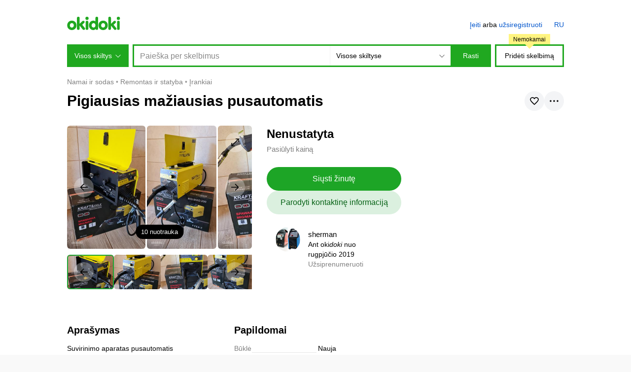

--- FILE ---
content_type: text/html; charset=utf-8
request_url: https://www.okidoki.lt/item/pigiausias-maziausias-pusautomatis/11652756/
body_size: 18223
content:
<!doctype html>
<html lang="lt">
<head>
<meta charset="utf-8">
<title>Pigiausias mažiausias pusautomatis - Kaunas, Kaunas, Įrankiai – okidoki</title>
<meta name="format-detection" content="telephone=no">
<meta property="og:title" content="Pigiausias mažiausias pusautomatis - Kaunas, Kaunas, Įrankiai – okidoki">
<meta property="description" content="Pigiausias mažiausias pusautomatis: skelbimas okidokyje. Suvirinimo aparatas pusautomatis KRAFTDELE MIG/MAG-200A Virina tik be duju Kaina 129&euro; (Ritė vielos dovanu) Šepetėlis rudis pavalyti ir skydelis komplekte Suvirinimo aparatas reguliuojamas vienu ratuku pats parenka reikiama amperaža ir vielos padavimo greiti. Komplektacijoje. Masės kabelis. MMA elektrodo laikiklis. EURO MIG/MAG rankovė. Suvirinimo skydelis (kaukė) Plaktukas su šepečiu Aparatas tinka naudoti tiek namų dirbtuvėse tiek namų ūkyje pavyzdžiui lauko darbams ir remonto darbams pastatų viduje. Tai plataus naudojimo įrenginia...">
<meta property="og:description" content="Pigiausias mažiausias pusautomatis: skelbimas okidokyje. Suvirinimo aparatas pusautomatis KRAFTDELE MIG/MAG-200A Virina tik be duju Kaina 129&euro; (Ritė vielos dovanu) Šepetėlis rudis pavalyti ir skydelis komplekte Suvirinimo aparatas reguliuojamas vienu ratuku pats parenka reikiama amperaža ir vielos padavimo greiti. Komplektacijoje. Masės kabelis. MMA elektrodo laikiklis. EURO MIG/MAG rankovė. Suvirinimo skydelis (kaukė) Plaktukas su šepečiu Aparatas tinka naudoti tiek namų dirbtuvėse tiek namų ūkyje pavyzdžiui lauko darbams ir remonto darbams pastatų viduje. Tai plataus naudojimo įrenginia...">
<meta property="og:type" content="website">
<meta property="og:site_name" content="okidoki">
<link rel="apple-touch-icon" sizes="180x180" href="/apple-touch-icon.png">
<link rel="icon" type="image/png" sizes="32x32" href="/favicon-32x32.png">
<link rel="icon" type="image/png" sizes="16x16" href="/favicon-16x16.png">
<link rel="manifest" href="/site.webmanifest">
<meta property="og:url" content="https://www.okidoki.lt/item/pigiausias-maziausias-pusautomatis/11652756/">
<meta property="og:image" content="https://img5.okidoki.st/c/7/5/5/655944/11652756/28232400_2.jpg">
<meta property="og:image:width" content="509">
<meta property="og:image:height" content="800">
<meta name="theme-color" content="#20a820"/>
<link rel="canonical" href="https://www.okidoki.lt/item/pigiausias-maziausias-pusautomatis/11652756/">
<link rel="alternate" media="only screen and (max-width: 640px)" href="https://m.okidoki.lt/item/pigiausias-maziausias-pusautomatis/11652756/">
<link rel="alternate" href="https://www.okidoki.lt/ru/item/samyi-deshevyi-samyi-malenkii-poluavtomat/11652756/" hreflang="ru">
<link rel="stylesheet" type="text/css" href="/assets/css/packed.04705375a2d8e120e014.css">
<link rel="stylesheet" type="text/css" href="/assets/plugins/ckeditor5/ckeditor5-content.d42f80470763bf6833b1.css">
<script>
var isMobileVer = 0,
   language = 'lt',
   langUrl = '',
   country = 'LT';
window.okidoki = window.okidoki || {};
window.okidoki.userId = '0';
window.okidoki.pageId = '';
window.okidoki.pageRoot = 'item';
</script>
<script src="/assets/plugins/jquery/jquery.min.2c872dbe60f4ba70fb85.js"></script>
<script src="/assets/js/base.min.7f982397393d81b0f297.js"></script>
<script src="/assets/plugins/sentry/bundle.es5.min.a56f6361747c14bbc01f.js"></script>
<script src="/assets/plugins/protip/protip.min.28857d97dfb3b6333ab5.js"></script>
<script src="/assets/js/common/header.min.300a003e70a2f980c36c.js"></script>
<script src="/assets/js/item/common.min.c853ae54138a8d8b849d.js"></script>
<script src="/assets/js/common/lazyload.min.57c0e5bda79b4ac5247b.js"></script>
<script src="/assets/js/common/floatbanner.min.ae1a0fffa344e84cc39b.js"></script>
<script src="/assets/js/item/loan.min.2e1d28d0afae9b9ee456.js"></script>
<script src="/assets/plugins/fancybox/jquery.fancybox.min.c8389dcc13e7b866152c.js"></script>
<script>(function(w,d,s,l,i){w[l]=w[l]||[];w[l].push({'gtm.start':
new Date().getTime(),event:'gtm.js'});var f=d.getElementsByTagName(s)[0],
j=d.createElement(s),dl=l!='dataLayer'?'&l='+l:'';j.async=true;j.src=
'https://www.googletagmanager.com/gtm.js?id='+i+dl;f.parentNode.insertBefore(j,f);
})(window,document,'script','dataLayer','GTM-W92JR6CD');</script>
<script async="async" src="https://www.google.com/adsense/search/ads.js"></script>
<script charset="utf-8">(function(g,o){g[o]=g[o]||function(){(g[o]['q']=g[o]['q']||[]).push(arguments)},g[o]['t']=1*new Date})(window,'_googCsa');</script>
</head>
<body>
<script>
Sentry.init({
   dsn: 'https://2008644367de451091fb5e83f4d59032@o204319.ingest.sentry.io/1320537',
   release: '20260120142359Z',
   environment: 'production',
   ignoreErrors: ['top.GLOBALS', 'Blocked a frame with origin', 'google.ads.search.Ads', 'TypeError: Failed to fetch', 'TypeError: NetworkError when attempting to fetch resource.', 'TypeError: Cancelled', /non-error promise rejection captured/i, 'Can\'t execute code from a freed script', /^ResizeObserver loop/i, 'Client timeout', /The operation was aborted/i, 'cancelled', 'отменено', /^NetworkError:/i, /^AbortError:/i, 'canceled', 'cancellation'],
   denyUrls: [/extensions\//i, /^chrome:\/\//i, /^resource:\/\//i, /proxyspare/],
   allowUrls: [/^https:\/\/www.okidoki.lt/],
   beforeSend: function (event) {
      if (location.search.indexOf('fbclid') !== -1) return null;
      if (event.culprit && event.culprit.indexOf('gpt/pubads') >= 0) return null;
      return event;
   }
});
if (window.okidoki && window.okidoki.userId && Number(window.okidoki.userId) != 0) Sentry.setUser({ id: window.okidoki.userId });
</script>
<noscript><iframe src="https://www.googletagmanager.com/ns.html?id=GTM-W92JR6CD" height="0" width="0" style="display:none;visibility:hidden"></iframe></noscript>
<script type="text/javascript" src="/assets/js/common/wresize.min.2c5c33541170de04bf46.js"></script>
<div class="nonsticky-header">
<div class="content">
<div id="top">
<div class="top-content">
<p id="logo">
<a href="/">
<b>okidoki</b>
<svg xmlns="http://www.w3.org/2000/svg" width="108" height="27" viewBox="0 0 167 42"><title>okidoki</title><path d="M29.29557,27.11812C29.29557,35.40355,23.44936,42,14.6445,42,5.8464,42,0,35.40355,0,27.11812,0,18.83016,5.8464,12.233,14.6445,12.233,23.44936,12.233,29.29557,18.83016,29.29557,27.11812Zm-20.8958,0c0,3.79842,2.22244,6.96446,6.24458,6.96446,4.03255,0,6.24441-3.166,6.24441-6.96446,0-3.80171-2.21186-6.96752-6.24441-6.96752C10.62221,20.1506,8.39977,23.31641,8.39977,27.11812Zm119.61866,0C128.01843,35.40355,122.17222,42,113.36736,42c-8.7981,0-14.6445-6.59645-14.6445-14.88188,0-8.288,5.8464-14.88513,14.6445-14.88513C122.17222,12.233,128.01843,18.83016,128.01843,27.11812Zm-20.8958,0c0,3.79842,2.22244,6.96446,6.24457,6.96446,4.03255,0,6.24442-3.166,6.24442-6.96446,0-3.80171-2.21187-6.96752-6.24442-6.96752C109.34507,20.1506,107.12263,23.31641,107.12263,27.11812ZM30.76825,4.27671a4.22723,4.22723,0,1,1,8.45389,0V22.31312l6.87745-6.70185c1.46194-1.4249,2.71452-2.85,4.76837-2.85a3.891,3.891,0,0,1,4.11735,3.79936c0,1.47815-.97451,2.42819-2.97927,4.32832l-4.54919,4.37978,7.09682,8.76461c.86657,1.05473,2.0079,2.42495,2.0079,3.64015a3.92411,3.92411,0,0,1-4.17625,3.79988c-1.949,0-2.81573-.57879-4.60461-2.79621L39.32682,27.91135h-.10468V37.199a4.22721,4.22721,0,1,1-8.45389,0ZM62.47293,0a5.04128,5.04128,0,0,1,0,10.08256A4.95091,4.95091,0,0,1,57.53,5.04164,4.95258,4.95258,0,0,1,62.47293,0Zm-4.222,17.03565a4.22559,4.22559,0,1,1,8.45061,0V37.199a4.22559,4.22559,0,1,1-8.45061,0ZM97.53643,37.199A4.14612,4.14612,0,0,1,93.311,41.47335a4.36918,4.36918,0,0,1-3.95711-2.639A8.5292,8.5292,0,0,1,82.09036,42c-7.36817,0-13.57853-6.59645-13.57853-14.88188,0-8.288,6.21036-14.88513,13.57853-14.88513a10.02992,10.02992,0,0,1,6.99218,2.3221V4.27671a4.22723,4.22723,0,1,1,8.45389,0Zm-20.574-10.08087c0,3.79842,2.58351,6.96446,6.32158,6.96446,3.73789,0,5.79849-3.166,5.79849-6.96446,0-3.80171-2.0606-6.96752-5.79849-6.96752C79.546,20.1506,76.96247,23.31641,76.96247,27.11812ZM129.74505,4.27671a4.22723,4.22723,0,1,1,8.45389,0V22.31312l6.87767-6.70185c1.46172-1.4249,2.71449-2.85,4.76814-2.85a3.88912,3.88912,0,0,1,4.11754,3.79936c0,1.47815-.97484,2.42819-2.97927,4.32832l-4.54934,4.37978,7.09682,8.76461c.86982,1.05473,2.008,2.42495,2.008,3.64015a3.92009,3.92009,0,0,1-4.17625,3.79988c-1.949,0-2.81588-.57879-4.60479-2.79621l-8.45389-10.76579h-.10468V37.199a4.22721,4.22721,0,1,1-8.45389,0ZM161.468,0a5.04128,5.04128,0,1,1-5.04638,5.04164A5.02979,5.02979,0,0,1,161.468,0Zm-4.22876,17.03565a4.22558,4.22558,0,1,1,8.4506,0V37.199a4.22558,4.22558,0,1,1-8.4506,0Z" fill="#20a820"/></svg>
</a>
</p>
<!-- <div id="locate">
<div class="wrap">
<div id="location">
<p id="current-location"><svg focusable="false" xmlns="http://www.w3.org/2000/svg" width="12" height="12" viewBox="0 0 12 12"><path d="M11.9,0,0,5.3l5.8.8.5,5.5Z"/></svg><span><b>Lietuva</b></span></p>
<div id="location-menu">
<div class="bwrap">
<div class="b">
<form class="disablesubmit" action="/" method="post">
<p id="location-search" class="c"><span class="s"><label for="location-value" class="hidden">Suraskite miestą arba regioną</label> <input type="text" size="30" maxlength="50" id="location-value" placeholder="Suraskite miestą arba regioną"></span></p>
</form>
</div>
</div>
</div>
</div>
</div>
</div> -->
<div id="menu">
<div class="auth"><a href="/login/">Įeiti</a> arba <a href="/register/">užsiregistruoti</a></div>
<ul><li class="lang">
<a href="/ru/item/samyi-deshevyi-samyi-malenkii-poluavtomat/11652756/" title="По-русски" hreflang="ru" rel="alternate">RU</a>
</li>
</ul>
</div>
</div>
</div>
<form class="disablesubmit" action="/buy/all/" method="get">
<div id="header">
<div id="header-categories">
<p class="button">Visos skiltys<span></span></p>
<div class="panel">
<ul>
<li>
<p><a href="/auto/">Transportas</a></p>
    <div class="subcategories">
    <h3><a href="/auto/">Transportas</a></h3>
    <ul>
    <li><a href="/buy/1601/">Automobiliai</a></li><li><a href="/buy/1605/">Kitas transportas</a></li><li><a href="/buy/16051/">Komercinis transportas</a></li><li><a href="/buy/1603/">Moto</a></li><li><a href="/buy/1602/">Prekės ir atsarginės dalys</a></li><li><a href="/buy/16053/">Priekabos, namai ant ratų</a></li><li><a href="/buy/16052/">Sniego rogės</a></li><li><a href="/buy/1604/">Vandens transportas</a></li>
    </ul>
    </div>
</li>
<li>
<p><a href="/realty/">Nekilnojamasis turtas</a></p>
    <div class="subcategories">
    <h3><a href="/realty/">Nekilnojamasis turtas</a></h3>
    <ul>
    <li><a href="/buy/1505/">Butai</a></li><li><a href="/buy/1130/">Garažai, parkavimo vietos</a></li><li><a href="/buy/1506/">Kambariai</a></li><li><a href="/buy/1502/">Komercinis nekilnojamasis turtas</a></li><li><a href="/buy/1504/">Namai</a></li><li><a href="/buy/1040/">Namo dalis</a></li><li><a href="/buy/1503/">Sklypai</a></li>
    </ul>
    </div>
</li>
<li>
<p><a href="/buy/3612/">Darbas</a></p>
    <div class="subcategories">
    <h3><a href="/buy/3612/">Darbas</a></h3>
    <ul>
    <li><a href="/buy/361267/">Darbo pasiūlymai</a></li><li><a href="/buy/361268/">Ieškote darbo, CV</a></li>
    </ul>
    </div>
</li>
<li>
<p><a href="/buy/30/">Mada, stilius ir grožis</a></p>
    <div class="subcategories">
    <h3><a href="/buy/30/">Mada, stilius ir grožis</a></h3>
    <ul>
    <li><a href="/buy/33/">Juvelyriniai dirbiniai ir laikrodžiai</a></li><li><a href="/buy/1153/">Karnavaliniai kostiumai</a></li><li><a href="/buy/3011/">Moteriška avalynė</a></li><li><a href="/buy/3009/">Moteriški aksesuarai, rankinukai</a></li><li><a href="/buy/3010/">Moteriški drabužiai</a></li><li><a href="/buy/1060/">Motinystės drabužiai</a></li><li><a href="/buy/361228/">Sveikata ir grožis</a></li><li><a href="/buy/3007/">Uniforma</a></li><li><a href="/buy/3008/">Vestuviniai drabužiai, aksesuarai</a></li><li><a href="/buy/3006/">Vyriška avalynė</a></li><li><a href="/buy/3004/">Vyriški aksesuarai</a></li><li><a href="/buy/3005/">Vyriški drabužiai</a></li><li><a href="/buy/3013/">Kiti drabužiai</a></li>
    </ul>
    </div>
</li>
<li>
<p><a href="/buy/3611/">Gyvūnai</a></p>
    <div class="subcategories">
    <h3><a href="/buy/3611/">Gyvūnai</a></h3>
    <ul>
    <li><a href="/buy/361214/">Akvariumas</a></li><li><a href="/buy/361216/">Egzotiški gyvūnai</a></li><li><a href="/buy/361215/">Graužikai</a></li><li><a href="/buy/361212/">Katės</a></li><li><a href="/buy/1124/">Kergimas</a></li><li><a href="/buy/361213/">Paukščiai</a></li><li><a href="/buy/2017/">Prekės, reikmenyss</a></li><li><a href="/buy/361211/">Šunys</a></li><li><a href="/buy/361217/">Ūkiniai gyvūnai</a></li>
    </ul>
    </div>
</li>
<li>
<p><a href="/buy/20/">Namai ir sodas</a></p>
    <div class="subcategories">
    <h3><a href="/buy/20/">Namai ir sodas</a></h3>
    <ul>
    <li><a href="/buy/2016/">Anglinės</a></li><li><a href="/buy/2007/">Baldai ir interjeras</a></li><li><a href="/buy/1175/">Buitinė technika</a></li><li><a href="/buy/2006/">Maistas ir gėrimai</a></li><li><a href="/buy/361241/">Malkos, briketai, granulės</a></li><li><a href="/buy/2002/">Patalynė</a></li><li><a href="/buy/2012/">Prekės ir įrankiai virtuvei</a></li><li><a href="/buy/2003/">Remontas ir statyba</a></li><li><a href="/buy/2008/">Sodas ir daržas</a></li><li><a href="/buy/2025/">Kita</a></li>
    </ul>
    </div>
</li>
<li>
<p><a href="/buy/17/">Verslui</a></p>
    <div class="subcategories">
    <h3><a href="/buy/17/">Verslui</a></h3>
    <ul>
    <li><a href="/buy/2023/">Veikiantis verslas</a></li><li><a href="/buy/1246/">Įranga verslui</a></li>
    </ul>
    </div>
</li>
<li>
<p><a href="/buy/23/">Pramogos ir pomėgiai</a></p>
    <div class="subcategories">
    <h3><a href="/buy/23/">Pramogos ir pomėgiai</a></h3>
    <ul>
    <li><a href="/buy/10/">Amatai</a></li><li><a href="/buy/18/">Bilietai</a></li><li><a href="/buy/1131/">Dovanų kuponai</a></li><li><a href="/buy/29/">Kelionės ir poilsis</a></li><li><a href="/buy/32/">Kinas ir DVD</a></li><li><a href="/buy/24/">Knygos ir žurnalai</a></li><li><a href="/buy/361236/">Kolekcionavimas</a></li><li><a href="/buy/28/">Muzika</a></li><li><a href="/buy/34/">Muzikiniai instrumentai</a></li><li><a href="/buy/361223/">Stalo žaidimai</a></li><li><a href="/buy/3609/">Tabako rūkymas</a></li>
    </ul>
    </div>
</li>
<li>
<p><a href="/buy/26/">Elektronika</a></p>
    <div class="subcategories">
    <h3><a href="/buy/26/">Elektronika</a></h3>
    <ul>
    <li><a href="/buy/2513/">Biuro įranga ir eksploatacinės medžiagos</a></li><li><a href="/buy/361235/">Dronai, quadcopters</a></li><li><a href="/buy/2609/">Gadžetai ir priedai</a></li><li><a href="/buy/2606/">Garsas ir vaizdo įrašas</a></li><li><a href="/buy/361222/">Išmanieji laikrodžiai, kūno rengybos apyrankės</a></li><li><a href="/buy/13/">Kameros ir foto</a></li><li><a href="/buy/2503/">Nešiojami kompiuteriai</a></li><li><a href="/buy/2514/">Planšetiniai, iPad ir elektroninės skaityklės</a></li><li><a href="/buy/25/">Prekės kompiuteriui</a></li><li><a href="/buy/2502/">Staliniai kompiuteriai</a></li><li><a href="/buy/14/">Telefonai</a></li><li><a href="/buy/22/">Žaidimai, konsolės</a></li><li><a href="/buy/2617/">Kita</a></li>
    </ul>
    </div>
</li>
<li>
<p><a href="/buy/35/">Paslaugos</a></p>
    <div class="subcategories">
    <h3><a href="/buy/35/">Paslaugos</a></h3>
    <ul>
    <li><a href="/buy/1194/">Auklės, slaugės</a></li><li><a href="/buy/3604/">Dovanos, renginiai</a></li><li><a href="/buy/3503/">Drabužiai ir juveriniai dirbiniai pagal užsakymą</a></li><li><a href="/buy/361282/">Drabužių ir batų taisymas</a></li><li><a href="/buy/3603/">Fotografija, video</a></li><li><a href="/buy/3504/">Grafika ir logotipai</a></li><li><a href="/buy/361266/">Gyvūnų priežiūra</a></li><li><a href="/buy/3508/">Internetas, kompiuteriai</a></li><li><a href="/buy/361262/">Laidotuvių paslaugos</a></li><li><a href="/buy/361264/">Lombardai ir pirkimas</a></li><li><a href="/buy/361281/">Maitinimas</a></li><li><a href="/buy/3505/">Media, apdorojimas, kopijos</a></li><li><a href="/buy/361280/">Medicina</a></li><li><a href="/buy/3601/">Mokymo, kursai</a></li><li><a href="/buy/1197/">Nekilnojamasis turtas</a></li><li><a href="/buy/3502/">Pramogos</a></li><li><a href="/buy/361265/">Sodas ir kraštovaizdis</a></li><li><a href="/buy/3506/">Spauda</a></li>
    </ul>
    </div>
</li>
<li>
<p><a href="/buy/19/">Prekės vaikams</a></p>
    <div class="subcategories">
    <h3><a href="/buy/19/">Prekės vaikams</a></h3>
    <ul>
    <li><a href="/buy/1904/">Automobilių sedynės</a></li><li><a href="/buy/1907/">Knygos vaikams</a></li><li><a href="/buy/1905/">Maitinimas</a></li><li><a href="/buy/1903/">Maudymasis</a></li><li><a href="/buy/361240/">Priedai vežimėliams</a></li><li><a href="/buy/1902/">Saugumas ir sveikata</a></li><li><a href="/buy/1106/">Sauskelnės ir puodai</a></li><li><a href="/buy/1132/">Vaikiška avalynė</a></li><li><a href="/buy/1216/">Vaikiški aksesuarai</a></li><li><a href="/buy/1906/">Vaikiški baldai</a></li><li><a href="/buy/3001/">Vaikiški drabužiai</a></li><li><a href="/buy/1908/">Vežimėliai</a></li><li><a href="/buy/1901/">Įranga</a></li><li><a href="/buy/1909/">Žaislai</a></li><li><a href="/buy/1910/">Kita</a></li>
    </ul>
    </div>
</li>
<li>
<p><a href="/buy/31/">Sportinis inventorius</a></p>
    <div class="subcategories">
    <h3><a href="/buy/31/">Sportinis inventorius</a></h3>
    <ul>
    <li><a href="/buy/1279/">Banglenčių sportas</a></li><li><a href="/buy/1170/">Dažasvydis ir straikbolas</a></li><li><a href="/buy/3103/">Dviračiai</a></li><li><a href="/buy/1275/">Figūrinis čiuožimas</a></li><li><a href="/buy/3105/">Fitnesas</a></li><li><a href="/buy/3106/">Golfas</a></li><li><a href="/buy/361227/">Ledo ritulys</a></li><li><a href="/buy/361239/">Maistas sportuojantiems</a></li><li><a href="/buy/3107/">Medžioklė</a></li><li><a href="/buy/3110/">Nadymas</a></li><li><a href="/buy/1282/">Paspirtukai ir riedis</a></li><li><a href="/buy/1169/">Riedučiai</a></li><li><a href="/buy/3111/">Slidės ir snieglentės</a></li><li><a href="/buy/3101/">Sportiniai drabužiai</a></li><li><a href="/buy/3102/">Sportinė avalynė</a></li><li><a href="/buy/3109/">Tenisas</a></li><li><a href="/buy/361226/">Žaidimai su kamuoliu</a></li><li><a href="/buy/3104/">Žirginis sportas</a></li>
    </ul>
    </div>
</li>
<li class="all"><a href="/buy/">Visos skiltys</a></li>
</ul>
</div>
</div>
<div id="header-search">
<div class="wrap">
<div class="query"><input id="search_query" name="query" type="text" value="" size="60" maxlength="100" autocomplete="off" placeholder="Paieška per skelbimus" data-query=""></div>
<div class="categories">
<div class="oselect">
<div class="oselect-wrap">
<p><span class="oselect-title-wrap"><span class="oselect-title">Visose skiltyse</span><span class="oselect-arrow"><svg focusable="false" width="11" height="6" viewBox="0 0 11 6"><path d="M5.5,5.99707.21.707.917,0,5.5,4.583,10.083,0l.707.707Z"/></svg></span></span></p>
<div class="oselect-holder">
<div class="oselect-holder-wrap">
<div>
<select name="c">
<option value="0" selected>Visose skiltyse</option>
<option value="3612">Darbas</option>
<option value="26">Elektronika</option>
<option value="3611">Gyvūnai</option>
<option value="30">Mada, stilius ir grožis</option>
<option value="20">Namai ir sodas</option>
<option value="15">Nekilnojamasis turtas</option>
<option value="35">Paslaugos</option>
<option value="23">Pramogos ir pomėgiai</option>
<option value="19">Prekės vaikams</option>
<option value="31">Sportinis inventorius</option>
<option value="16">Transportas</option>
<option value="17">Verslui</option>
</select>
</div>
</div>
</div>
</div>
</div>
</div>
<p class="button"><input type="submit" value="Rasti"></p>
</div>
</div>
<div id="header-add">
<p><a href="/my/items/add/" class="js-gt-cil">Pridėti skelbimą</a> <small><i>Nemokamai</i></small></p>
</div>
</div>
</form>
</div>
</div>
<div id="page">
<!-- <script>
var locationData = {
   linkRegionAll: { text:'Visi skelbimai', url:'/?gid=0' },
   linkRegionOnly: { text:'Visi regiono skelbimai' },
   linkRegionChange: { text:'Pakeisti regioną' },
   regionPager: { textPrev: 'Ankstesni', textNext: 'Sekantys', total:0 }
}
</script> -->
<div class="content">
<ul class="breadcrumbs">
<li class="home"><a href="/">Skelbimai</a></li>
<li itemprop="itemListElement" itemscope itemtype="http://schema.org/ListItem">
<a itemprop="item" href="/buy/20/"><span itemprop="name">Namai ir sodas</span></a>
<meta itemprop="position" content="1">
</li>
<li itemprop="itemListElement" itemscope itemtype="http://schema.org/ListItem">
<a itemprop="item" href="/buy/2003/"><span itemprop="name">Remontas ir statyba</span></a>
<meta itemprop="position" content="2">
</li>
<li itemprop="itemListElement" itemscope itemtype="http://schema.org/ListItem">
<a itemprop="item" href="/buy/2021/"><span itemprop="name">Įrankiai</span></a>
<meta itemprop="position" content="3">
</li>
</ul>
<script>
var galleryAdLeft = "",
    galleryAdRight = "",
    alertLocale = {
        removeMessage: 'Ar esate įsitikinę?',
        cancel: 'Atšaukti',
        confirm: 'OK'
    };
</script>
<div id="item_wrapper" class="item-wrapper" itemscope itemtype="http://schema.org/Product" data-item="11652756" data-offer-response-realty="<b>Ačiū!</b> <br/><br/>Jūsų užklausa sėkmingai išsiųsta oki<i>doki</i> partneriams. <br/>Su jumis bus susisiekta artimiausiu metu, kad aptartume galimą pasiūlymą dėl jūsų nekilnojamojo turto objekto." data-offer-response-transport="<b>Ačiū!</b> <br/><br/>Jūsų užklausa sėkmingai išsiųsta oki<i>doki</i> partneriams. <br/>Su Jumis bus susisiekta artimiausiu metu, kad aptartume galimą pasiūlymą dėl paskolos už Jūsų transporto priemonės įkeitimą.">
<div class="item-top">
    <div class="item-title">
        <h1 itemprop="name">Pigiausias mažiausias pusautomatis</h1>
        <div id="tooltip-item-tools" class="hidden">
            <div class="item-title__tool-popup">
                <ul>
                    <li class="item-title__tool-item js-clipboard" data-response="Nuoroda nukopijuota">
                        <svg width="16" height="16" viewBox="0 0 16 16" fill="none" stroke="currentColor" stroke-width="1.7"  stroke-miterlimit="10" xmlns="http://www.w3.org/2000/svg">
                            <path d="M6.93998 9.05998C6.15998 8.27998 6.15998 7.00998 6.93998 6.22998L10.48 2.68998C11.26 1.90998 12.53 1.90998 13.31 2.68998C14.09 3.46998 14.09 4.73998 13.31 5.51998L11.19 7.63998"/>
                            <path d="M9.05998 6.93994C9.83998 7.71994 9.83998 8.98994 9.05998 9.76994L5.51998 13.3099C4.73998 14.0899 3.46998 14.0899 2.68998 13.3099C1.90998 12.5299 1.90998 11.2599 2.68998 10.4799L4.80998 8.35994"/>
                        </svg>
                        <span>Kopijuoti nuorodą</span>
                    </li>
                    <li class="item-title__tool-item item-title__tool-item--report js-report" data-report="11652756">
                        <svg width="16" height="16" viewBox="0 0 16 16" fill="none" stroke="currentColor" stroke-width="1.7"  stroke-linecap="round" xmlns="http://www.w3.org/2000/svg">
                            <path d="M2 1V15"/>
                            <path d="M4 8.5H7.5C8.82 8.5 6.13 10.5 8 10.5H14C12.86 8.28 12.78 6.62 14 4.5H8.3C6.69 4.5 9.1 2.5 7.8 2.5H4C6.4 5.48 4 8.5 4 8.5Z"/>
                        </svg>
                        <span>Pranešimas apie pažeidimą</span>
                    </li>
                </ul>
            </div>
        </div>
        <div id="report_modal_content" class="hidden">
            <div class="ok-modal report-modal">
                <div class="ok-modal__header"><h4>Pranešimas apie pažeidimą</h4></div>
                <div class="ok-modal__content">
                    <div class="modal-form">
                        <form action="/item/pigiausias-maziausias-pusautomatis/11652756/report/" method="post" class="disablesubmit">
                            <input type="hidden" name="p" value="1">
                            <div class="layer layer-last report-message ok-input">
                                <textarea name="description" rows="4" placeholder="Detaliau apie pažeidimą"></textarea>
                            </div>
                            <div class="ok-modal__buttons buttons">
                                <div><button class="ok-button ok-button--100 ok-button--grey report-step-back" type="button"><span>Atgal</span></button></div>
                                <div><button class="ok-button ok-button--100 ok-button--primary" type="submit" disabled><span>Siųsti</span></button></div>
                            </div>
                        </form>
                    </div>
                    <div class="report-sent hidden">
                        <div class="msg-sent">
                            <div class="sent-image">
                                <svg height="100" viewBox="1 -40 511.99892 511" width="100" xmlns="http://www.w3.org/2000/svg"><path d="m470.109375.5h-428.21875c-23.097656 0-41.890625 18.789062-41.890625 41.890625v272.566406c0 23.097657 18.792969 41.890625 41.890625 41.890625h148.574219l52.59375 69.0625c3.078125 4.039063 7.863281 6.410156 12.945312 6.410156 5.078125 0 9.867188-2.371093 12.945313-6.410156l52.59375-69.0625h148.566406c23.097656 0 41.890625-18.792968 41.890625-41.890625v-272.566406c0-23.101563-18.792969-41.890625-41.890625-41.890625zm9.347656 314.457031c0 5.152344-4.191406 9.347657-9.347656 9.347657h-156.628906c-5.078125 0-9.867188 2.371093-12.945313 6.410156l-44.53125 58.480468-44.53125-58.480468c-3.078125-4.039063-7.867187-6.410156-12.945312-6.410156h-156.640625c-5.152344 0-9.34375-4.195313-9.34375-9.347657v-272.566406c0-5.15625 4.191406-9.347656 9.34375-9.347656h428.222656c5.152344 0 9.347656 4.191406 9.347656 9.347656zm0 0"/><path d="m318.53125 118.84375-83.1875 83.1875-41.875-41.875c-6.355469-6.355469-16.65625-6.355469-23.011719 0-6.355469 6.351562-6.355469 16.65625 0 23.007812l53.378907 53.382813c3.179687 3.175781 7.34375 4.765625 11.507812 4.765625 4.160156 0 8.328125-1.589844 11.503906-4.765625l94.691406-94.695313c6.355469-6.355468 6.355469-16.65625 0-23.011718-6.351562-6.351563-16.652343-6.351563-23.007812.003906zm0 0"/></svg>
                            </div>
                            <div>
                                <div class="sent-text"><p>Dėkojame už pagalbą!</p></div>
                                <p>Tokie apeliacija leidžia oki<i>doki</i> tobulėti.</p>
                            </div>
                        </div>
                        <div class="autoclose"></div>
                    </div>
                </div>
            </div>
        </div>
        <div class="item-title__buttons">
            <button id="item-favorite" class="ok-round-button ok-round-button--favorites">
                <div class="a">
                    <svg width="24" height="24" viewBox="0 0 24 24" fill="none" xmlns="http://www.w3.org/2000/svg">
                        <path d="M15.6364 5C13.4545 5 12 7.1 12 7.1C12 7.1 10.5455 5 8.36364 5C4.72727 5 4 7.8 4 9.2C4 12 7.63636 14.8 12 19C16.3636 14.8 20 12 20 9.2C20 7.8 19.2727 5 15.6364 5Z" stroke="currentColor" stroke-width="1.7"/>
                    </svg>
                    <svg width="24" height="24" viewBox="0 0 24 24" fill="currentColor" xmlns="http://www.w3.org/2000/svg">
                        <path d="M15.6364 5C13.4545 5 12 7.1 12 7.1C12 7.1 10.5455 5 8.36364 5C4.72727 5 4 7.8 4 9.2C4 12 7.63636 14.8 12 19C16.3636 14.8 20 12 20 9.2C20 7.8 19.2727 5 15.6364 5Z" stroke="currentColor" stroke-width="1.7"/>
                    </svg>
                </div>
            </button>
            <button id="tools_button" class="ok-round-button ok-round-button--tools protip" data-pt-title="#tooltip-item-tools" data-pt-arrow="false" data-pt-classes="protip-container--tools" data-pt-position="bottom-right" data-pt-interactive="true" data-pt-trigger="click">
                <svg width="24" height="24" viewBox="0 0 24 24" fill="currentColor" xmlns="http://www.w3.org/2000/svg">
                    <path d="M12 13.75C12.9665 13.75 13.75 12.9665 13.75 12C13.75 11.0335 12.9665 10.25 12 10.25C11.0335 10.25 10.25 11.0335 10.25 12C10.25 12.9665 11.0335 13.75 12 13.75Z" fill="black"/>
                    <path d="M5 13.75C5.9665 13.75 6.75 12.9665 6.75 12C6.75 11.0335 5.9665 10.25 5 10.25C4.0335 10.25 3.25 11.0335 3.25 12C3.25 12.9665 4.0335 13.75 5 13.75Z" fill="black"/>
                    <path d="M19 13.75C19.9665 13.75 20.75 12.9665 20.75 12C20.75 11.0335 19.9665 10.25 19 10.25C18.0335 10.25 17.25 11.0335 17.25 12C17.25 12.9665 18.0335 13.75 19 13.75Z" fill="black"/>
                </svg>
            </button>
        </div>
    </div>
</div>
<div class="item-page" data-root-id="20" data-sub-id="2021">
<div class="left-column">
<div class="item-wrap">
<div class="top-info__wrapper">
<div class="top-info__column top-info__column--left">
<div class="item-main with-photos">
<div class="item-photos" data-photos="" data-alt-photo=" ($%&nbsp;iš&nbsp;10)" data-alt-video=" (vaizdo)">
		<div class="item-photos__main" data-photos="main">
				<div class="item-photos__track item-photos__track--main" data-photos="main-list">
				</div>
				<ul class="item-photos__tags">
                    <li class="item-photos__tag item-photos__tag--image item-photos__tag--active" data-photos="btn-fullscreen" data-item="current">
                        <button class="ok-button"><span class="item-photos__counter item-photos__counter--current"></span><span class="item-photos__counter item-photos__counter--total">10</span>&nbsp;<span>nuotrauka</span></button>
                    </li>
				</ul>
				<button class="item-photos__button item-photos__button--fullscreen" data-photos="btn-fullscreen" data-item="current">
						<svg width="16" height="16" viewBox="0 0 16 16" fill="none" stroke="currentColor" stroke-width="1.7" xmlns="http://www.w3.org/2000/svg"><path d="M9 1H15V7"/><path d="M2 14L14 2" stroke-linecap="square"/><path d="M7 15L1 15L0.999999 9"/></svg>
				</button>
				<button class="item-photos__button item-photos__button--prev hidden" data-photos="btn-nav" data-direction="prev">
						<svg width="16" height="16" viewBox="0 0 16 16" fill="none" stroke="currentColor" stroke-width="1.7" xmlns="http://www.w3.org/2000/svg"><path d="M8 14.5L1.5 8L8 1.5" stroke-miterlimit="10"/><path d="M2 8H16"/></svg>
				</button>
				<button class="item-photos__button item-photos__button--next hidden" data-photos="btn-nav" data-direction="next">
						<svg width="16" height="16" viewBox="0 0 16 16" fill="none" stroke="currentColor" stroke-width="1.7" xmlns="http://www.w3.org/2000/svg"><path d="M8 14.5L1.5 8L8 1.5" stroke-miterlimit="10"/><path d="M2 8H16"/></svg>
				</button>
		</div>
		<div class="item-photos__sub" data-photos="thumbnails" style="display: none">
				<div class="item-photos__track item-photos__track--subnav" data-photos="thumbnails-list">
								<div class="initial"  style="cursor: pointer">
									<img src="https://img5.okidoki.st/c/7/5/5/655944/11652756/28232400_6.jpg" height="95" width="70" alt="Pigiausias mažiausias pusautomatis (1 nuotrauka iš 10)"/>
								</div>
								<div  style="cursor: pointer">
									<img src="https://img6.okidoki.st/c/7/5/5/655944/11652756/28232403_6.jpg" height="95" width="70" alt="Pigiausias mažiausias pusautomatis (2 nuotrauka iš 10)"/>
								</div>
								<div  style="cursor: pointer">
									<img src="https://img8.okidoki.st/c/7/5/5/655944/11652756/28232406_6.jpg" height="95" width="70" alt="Pigiausias mažiausias pusautomatis (3 nuotrauka iš 10)"/>
								</div>
								<div  style="cursor: pointer">
									<img src="https://img8.okidoki.st/c/7/5/5/655944/11652756/28232409_6.jpg" height="95" width="70" alt="Pigiausias mažiausias pusautomatis (4 nuotrauka iš 10)"/>
								</div>
								<div  style="cursor: pointer">
									<img src="https://img7.okidoki.st/c/7/5/5/655944/11652756/28232412_6.jpg" height="95" width="70" alt="Pigiausias mažiausias pusautomatis (5 nuotrauka iš 10)"/>
								</div>
								<div  style="cursor: pointer">
									<img src="https://img7.okidoki.st/c/7/5/5/655944/11652756/28232415_6.jpg" height="95" width="70" alt="Pigiausias mažiausias pusautomatis (6 nuotrauka iš 10)"/>
								</div>
								<div  style="cursor: pointer">
									<img src="https://img6.okidoki.st/c/7/5/5/655944/11652756/28232418_6.jpg" height="95" width="70" alt="Pigiausias mažiausias pusautomatis (7 nuotrauka iš 10)"/>
								</div>
								<div  style="cursor: pointer">
									<img src="https://img7.okidoki.st/c/7/5/5/655944/11652756/28232421_6.jpg" height="95" width="70" alt="Pigiausias mažiausias pusautomatis (8 nuotrauka iš 10)"/>
								</div>
								<div  style="cursor: pointer">
									<img src="https://img8.okidoki.st/c/7/5/5/655944/11652756/28232424_6.jpg" height="95" width="70" alt="Pigiausias mažiausias pusautomatis (9 nuotrauka iš 10)"/>
								</div>
								<div  style="cursor: pointer">
									<img src="https://img5.okidoki.st/c/7/5/5/655944/11652756/28232427_6.jpg" height="95" width="70" alt="Pigiausias mažiausias pusautomatis (10 nuotrauka iš 10)"/>
								</div>
				</div>
				<button class="item-photos__button item-photos__button--prev hidden" data-photos="btn-nav" data-direction="prev">
						<svg width="16" height="16" viewBox="0 0 16 16" fill="none" stroke="currentColor" stroke-width="1.7" xmlns="http://www.w3.org/2000/svg"><path d="M8 14.5L1.5 8L8 1.5" stroke-miterlimit="10"/><path d="M2 8H16"/></svg>
				</button>
				<button class="item-photos__button item-photos__button--next hidden" data-photos="btn-nav" data-direction="next">
						<svg width="16" height="16" viewBox="0 0 16 16" fill="none" stroke="currentColor" stroke-width="1.7" xmlns="http://www.w3.org/2000/svg"><path d="M8 14.5L1.5 8L8 1.5" stroke-miterlimit="10"/><path d="M2 8H16"/></svg>
				</button>
		</div>
</div>
<script>
		const $thumbnails = $('[data-photos="thumbnails"]');
		if ($thumbnails.find('li').length > 1 || $('[data-item="youtube"]').length) {
				$thumbnails.show();
		}
</script>
</div>
<!-- featured parameters -->
<!-- end of featured parameters -->
</div>
<div class="top-info__column top-info__column--right">
<div class="user-info-wrapper">
<!-- right info section -->
<!-- price block -->
<div class="item-price" itemprop="offers">
<div class="item-price-content"><p class="price">Nenustatyta</p></div>
<p class="hidden"><span itemprop="price">0</span><span itemprop="priceCurrency">EUR</span></p>
<div itemprop="offers" itemscope itemtype="http://schema.org/Offer">
<p class="bestoffer"><span class="js-redirect-item" data-redirect="/login/?r=item/pigiausias-maziausias-pusautomatis/11652756/?request=bestoffer">Pasiūlyti kainą</span></p>
</div>
<p class="item-price-details">
    <span class="hidden" itemprop="eligibleQuantity" itemscope itemtype="http://schema.org/QuantitativeValue">1</span>
</p>
</div>
<!-- deposit block -->
<!-- contacts block -->
<div class="user-info">
    <div>
                <button class="ok-button ok-button--100 ok-button--medium ok-button--primary js-redirect-item js-gt-message" data-redirect="/my/messages/compose/01dj7pjrg0hc5k2q1pg05ba8px/?item=11652756">
                    <span>Siųsti žinutę</span>
                </button>
                <div id="advice_modal_content" class="hidden">
                    <div class="ok-modal advice-modal">
                        <div class="ok-modal__content">
                            <div class="advice-number-wrapper">
                                <h3>sherman</h3>
                                <h2><a id="advice_number" href="#"></a></h2>
                            </div>
                            <p>Sakykite, kad radote šį skelbimą oki<i>doki</i> puslapyje. <br/>Nepriimkite išankstinio apmokėjimo prašymų.</p>
                        </div>
                        <div class="ok-modal__content ok-modal__content--separated">
                            <div class="user-block__visible">
                                <div class="avatar-initials">
<img src="https://img6.okidoki.st/a/7/5/5/655944/285182_1.jpg" alt="S">
</div>
                                <ul class="user-block__details">
                                    <li class="user-block__name">sherman</li>
                                    <li>Ant oki<i>doki</i> nuo rugpjūčio&nbsp;2019</li>
                                </ul>
                            </div>
                        </div>
                    </div>
                </div>
                <button id="request_contacts" class="ok-button ok-button--100 ok-button--medium ok-button--secondary js-tga" data-item="11652756">
                    <span>Parodyti kontaktinę informaciją</span>
                </button>
    </div>
<!-- user info block -->
    <div class="user-block">
        <div class="user-block__visible">
            <div class="avatar-initials">
<img src="https://img6.okidoki.st/a/7/5/5/655944/285182_1.jpg" alt="S">
</div>
            <ul class="user-block__details">
                <li class="user-block__name a">sherman</li>
                <li>Ant oki<i>doki</i> nuo rugpjūčio&nbsp;2019</li>
                <li class="user-block__subscribe">
                    <span>Užsiprenumeruoti</span>
                </li>
            </ul>
        </div>
        <div class="user-block__popup">
            <div class="user-block__popup-content">
                <div class="user-block__visible">
                    <div class="avatar-initials">
<img src="https://img6.okidoki.st/a/7/5/5/655944/285182_1.jpg" alt="S">
</div>
                    <ul class="user-block__details">
                        <li class="user-block__name">sherman</li>
                        <li>Ant oki<i>doki</i> nuo rugpjūčio&nbsp;2019</li>
                        <li class="user-block__feedback">
                            <span class="js-feedback-score" data-score="0"></span>
                            <div class="user-block__feedback-outer">
                                <div class="user-block__feedback-inner" style="width:0%;"></div>
                            </div>
                        </li>
                        <li class="user-block__subscribe">
                            <div class="user-favorite" data-text-target=".user-block__subscribe span">
                                <span class="a"><span>Užsiprenumeruoti</span></span>
                            </div>
                        </li>
                    </ul>
                </div>
            </div>
            <script>
            $('.user-favorite').favorite({item:11652756, user:'01dj7pjrg0hc5k2q1pg05ba8px'});
            </script>
            <div class="user-block__popup-footer">
                <a href="/buy/all/?user=01dj7pjrg0hc5k2q1pg05ba8px">53 vartotojų skelbimas</a>
            </div>
        </div>
    </div>
</div>
</div>
<div class="user-info-buffer"></div>
</div>
</div>
<div class="details">
<div>
<div id="description">
<div class="description-halved">
<div>
<div class="item-section-heading-wrapper">
    <h3 class="item-section-heading">Aprašymas</h3>
</div>
<div class="description ck-content" itemprop="description">
    <div class="description-limiter">
        <div class="limiter-content">
            <div class="item-description-text ck-content"><p>Suvirinimo aparatas pusautomatis<br>
KRAFTDELE MIG/MAG-200A<br>
Virina tik be duju<br>
Kaina 129&euro; (Ritė vielos dovanu)<br>
Šepetėlis rudis pavalyti ir skydelis komplekte<br>
Suvirinimo aparatas reguliuojamas vienu ratuku pats parenka reikiama amperaža ir vielos padavimo greiti.</p>
<p>Komplektacijoje.<br>
Masės kabelis.<br>
MMA elektrodo laikiklis.<br>
EURO MIG/MAG rankovė.<br>
Suvirinimo skydelis (kaukė)<br>
Plaktukas su šepečiu</p>
<p>Aparatas tinka naudoti tiek namų dirbtuvėse tiek namų ūkyje  pavyzdžiui lauko darbams ir remonto darbams pastatų viduje. <br>
Tai plataus naudojimo įrenginiai.<br>
Suvirinimo aparatas skirtas darbui su bedujine viela. <br>
Pagaminti pagal IGBT technologiją.<br>
Suvirinimo srovė yra stabili todėl yra garantuojami puikūs suvirinimo rezultatai. <br>
IGBT technologijos dėka įrenginiai yra lengvi ir kompaktiški.<br>
Svoris tik 4kg.</p>
<p>Suvirinimo parametrų reguliavimas yra tolygus.<br>
Naudojama 0,8 / 0,9 / 1,0 mm skersmens viela. <br>
Turi šilumini jungikli kuris išjungs įrenginį jei jis perkais.<br>
Patogūs potenciometras leidžia keisti suvirinimo parametrus.</p>
<p>Rimti automatiniai chameleonai skydeliai nuo 20&euro;<br>
Kiekvienam pritaikysim pagal poreikius.<br>
Didelis pasirinkimas ir kitu suvirinimo aparatu tigai, svarkės, kempai.<br>
Pristatymas lietuvoje.</p>
<p>Suvirinimo vielos ritė 10&euro;<br>
Chameleonai nuo 20&euro;<br>
Siuntimas, remontas, diagnostika detaliu tiekimas ir t.t.<br>
Daugiau info telefonu.<br>
Galit rašyti klausimus, pasikonsultuoti sms telefonu ar elektroniniu paštu<br>
Dirbu ir savaitgaliais.</p></div>
            <div class="a hidden description-trigger">
                <span class="text">
                    <span>Rodyti daugiau</span>
                    <svg width="16" height="16" viewBox="0 0 16 16" fill="none" stroke="currentColor" stroke-width="1.7" stroke-miterlimit="10" xmlns="http://www.w3.org/2000/svg">
                        <path d="M14.5 5.5L8 12L1.5 5.5"/>
                    </svg>
                </span>
                <span class="shadow"></span>
            </div>
        </div>
    </div>
</div>
</div>
<div>
<!-- regular parameters -->
<div class="item-specifics">
    <div class="item-specifics__section">
        <h3 class="item-section-heading">Papildomai</h3>
        <ul>
            <li><div class="item-specific__name"><span>Būklė</span></div> <span class="item-specific__data">Nauja</span></li>
        </ul>
    </div>
</div>
<!-- end of regular parameters -->
</div>
</div>
<div class="location">
<h3 class="item-section-heading">Buvimo vieta</h3>
<div class="data" itemprop="availableAtOrFrom" itemscope itemtype="http://schema.org/Place">
<div class="marker">
    <svg width="20" height="20" viewBox="0 0 20 20" fill="none" stroke="currentColor" stroke-width="1.7" stroke-linejoin="round" xmlns="http://www.w3.org/2000/svg">
        <path d="M15.25 7.05C15.25 10.93 10 18 10 18C10 18 4.75 10.93 4.75 7.05C4.75 4.17 7.06 2 10 2C12.94 2 15.25 4.18 15.25 7.05Z"/>
        <path d="M10 8C9.17 8 8.5 7.33 8.5 6.5C8.5 5.67 9.17 5 10 5C10.83 5 11.5 5.67 11.5 6.5C11.5 7.33 10.83 8 10 8Z"/>
    </svg>
    <span itemprop="address">Kaunas, Kaunas</span>
</div>
</div>
</div>
</div>
</div>
</div>
</div>
<div class="stats-views">
    <div class="stats-views__item">
        <p>№<span itemprop="productID">11652756</span></p>
    </div>
    <div class="stats-views__item">
        <span>25.12.2025</span>
    </div>
    <div class="stats-views__item protip" data-pt-title="Žiūrėjo vartotojai">
        <span>2034&nbsp;Viso, +1&nbsp;šiandien</span>
    </div>
</div>
</div>
<div class="right-column">
<div class="right-column-ad-placeholder"></div>
</div>
</div>
<script>
var pageOptions1 = {
"pubId": "pub-1906744900210621",
"query": "Pigiausias mažiausias pusautomatis",
"styleId": "3348095135",
"adsafe": "low",
"adPage": 1,
"hl": "lt"
};
var adblock1 = {
"container": "afscontainer1",
"number": "1"
};
_googCsa('ads', pageOptions1, adblock1);
</script>
<div class="similar">
<h3 class="item-section-heading">Panašūs skelbimai</h3>
<div class="classifieds classifieds--gallery classifieds--similar">
    <ul>
            <li class="classifieds__item">
    <div class="offer-card offer-card--similar">
      <div class="offer-card__inner">
        <div class="offer-card__image">
          <a class="offer-card__image-link" href="/item/visi-sherman-jasic-most-pusautomaciai/11604185/" title="Visi sherman jasic most pusautomaciai">
              <div class="hidden photos" data-photos='[{"photoPreview_height":500,"if_main":true,"if_loader":false,"id":28000055,"photoFullsize_height":800,"photoFullsize_src":"https://img7.okidoki.st/c/7/5/5/655944/11604185/28000055_2.jpg","photoFullsize_width":800,"photoPreview_width":500,"photoPreview_src":"https://img7.okidoki.st/c/7/5/5/655944/11604185/28000055_8.jpg","photoThumbnail_src":"https://img7.okidoki.st/c/7/5/5/655944/11604185/28000055_6.jpg","pnr":1},{"photoPreview_height":500,"if_main":false,"if_loader":false,"id":28000058,"photoFullsize_height":800,"photoFullsize_src":"https://img6.okidoki.st/c/7/5/5/655944/11604185/28000058_2.jpg","photoFullsize_width":800,"photoPreview_width":500,"photoPreview_src":"https://img6.okidoki.st/c/7/5/5/655944/11604185/28000058_8.jpg","photoThumbnail_src":"https://img6.okidoki.st/c/7/5/5/655944/11604185/28000058_6.jpg","pnr":2},{"photoPreview_height":500,"if_main":false,"if_loader":false,"id":28000061,"photoFullsize_height":797,"photoFullsize_src":"https://img6.okidoki.st/c/7/5/5/655944/11604185/28000061_2.jpg","photoFullsize_width":797,"photoPreview_width":500,"photoPreview_src":"https://img6.okidoki.st/c/7/5/5/655944/11604185/28000061_8.jpg","photoThumbnail_src":"https://img6.okidoki.st/c/7/5/5/655944/11604185/28000061_6.jpg","pnr":3},{"photoPreview_height":500,"if_main":false,"if_loader":false,"id":28000064,"photoFullsize_height":800,"photoFullsize_src":"https://img8.okidoki.st/c/7/5/5/655944/11604185/28000064_2.jpg","photoFullsize_width":800,"photoPreview_width":500,"photoPreview_src":"https://img8.okidoki.st/c/7/5/5/655944/11604185/28000064_8.jpg","photoThumbnail_src":"https://img8.okidoki.st/c/7/5/5/655944/11604185/28000064_6.jpg","pnr":4},{"photoPreview_height":500,"if_main":false,"if_loader":false,"id":28000067,"photoFullsize_height":800,"photoFullsize_src":"https://img8.okidoki.st/c/7/5/5/655944/11604185/28000067_2.jpg","photoFullsize_width":800,"photoPreview_width":500,"photoPreview_src":"https://img8.okidoki.st/c/7/5/5/655944/11604185/28000067_8.jpg","photoThumbnail_src":"https://img8.okidoki.st/c/7/5/5/655944/11604185/28000067_6.jpg","pnr":5},{"photoPreview_height":500,"if_main":false,"if_loader":true,"id":28000070,"photoFullsize_height":800,"photoFullsize_src":"https://img8.okidoki.st/c/7/5/5/655944/11604185/28000070_2.jpg","photoFullsize_width":800,"photoPreview_width":500,"photoPreview_src":"https://img8.okidoki.st/c/7/5/5/655944/11604185/28000070_8.jpg","photoThumbnail_src":"https://img8.okidoki.st/c/7/5/5/655944/11604185/28000070_6.jpg","pnr":6},{"photoPreview_height":500,"if_main":false,"if_loader":true,"id":28000073,"photoFullsize_height":800,"photoFullsize_src":"https://img6.okidoki.st/c/7/5/5/655944/11604185/28000073_2.jpg","photoFullsize_width":800,"photoPreview_width":500,"photoPreview_src":"https://img6.okidoki.st/c/7/5/5/655944/11604185/28000073_8.jpg","photoThumbnail_src":"https://img6.okidoki.st/c/7/5/5/655944/11604185/28000073_6.jpg","pnr":7},{"photoPreview_height":500,"if_main":false,"if_loader":true,"id":28000076,"photoFullsize_height":800,"photoFullsize_src":"https://img5.okidoki.st/c/7/5/5/655944/11604185/28000076_2.jpg","photoFullsize_width":800,"photoPreview_width":500,"photoPreview_src":"https://img5.okidoki.st/c/7/5/5/655944/11604185/28000076_8.jpg","photoThumbnail_src":"https://img5.okidoki.st/c/7/5/5/655944/11604185/28000076_6.jpg","pnr":8},{"photoPreview_height":500,"if_main":false,"if_loader":true,"id":28000079,"photoFullsize_height":800,"photoFullsize_src":"https://img8.okidoki.st/c/7/5/5/655944/11604185/28000079_2.jpg","photoFullsize_width":800,"photoPreview_width":500,"photoPreview_src":"https://img8.okidoki.st/c/7/5/5/655944/11604185/28000079_8.jpg","photoThumbnail_src":"https://img8.okidoki.st/c/7/5/5/655944/11604185/28000079_6.jpg","pnr":9},{"photoPreview_height":500,"if_main":false,"if_loader":true,"id":28000082,"photoFullsize_height":800,"photoFullsize_src":"https://img8.okidoki.st/c/7/5/5/655944/11604185/28000082_2.jpg","photoFullsize_width":800,"photoPreview_width":500,"photoPreview_src":"https://img8.okidoki.st/c/7/5/5/655944/11604185/28000082_8.jpg","photoThumbnail_src":"https://img8.okidoki.st/c/7/5/5/655944/11604185/28000082_6.jpg","pnr":10}]'> </div>
              <noscript>
                <img src="https://img7.okidoki.st/c/7/5/5/655944/11604185/28000055_8.jpg" alt="Visi sherman jasic most pusautomaciai" />
              </noscript>
              <img src="/i/common/px.gif" data-src="https://img7.okidoki.st/c/7/5/5/655944/11604185/28000055_8.jpg" alt="Visi sherman jasic most pusautomaciai" />
          </a>
        </div>
        <div class="offer-card__content">
          <div class="offer-card__desc">
            <h3 class="offer-card__title">
              <a class="offer-card__title-link" href="/item/visi-sherman-jasic-most-pusautomaciai/11604185/">
                <span class="offer-card__title-inner">Visi sherman jasic most pusautomaciai</span>
              </a>
            </h3>
          </div>
        </div>
      </div>
    </div>
</li>
            <li class="classifieds__item">
    <div class="offer-card offer-card--similar">
      <div class="offer-card__inner">
        <div class="offer-card__image">
          <a class="offer-card__image-link" href="/item/kraftdele-400-mig-mma/11675791/" title="Kraftdele 400 mig mma">
              <div class="hidden photos" data-photos='[{"photoPreview_height":500,"if_main":true,"if_loader":false,"id":28339264,"photoFullsize_height":800,"photoFullsize_src":"https://img5.okidoki.st/c/7/5/5/655944/11675791/28339264_2.jpg","photoFullsize_width":796,"photoPreview_width":498,"photoPreview_src":"https://img5.okidoki.st/c/7/5/5/655944/11675791/28339264_8.jpg","photoThumbnail_src":"https://img5.okidoki.st/c/7/5/5/655944/11675791/28339264_6.jpg","pnr":1},{"photoPreview_height":500,"if_main":false,"if_loader":false,"id":28339267,"photoFullsize_height":800,"photoFullsize_src":"https://img6.okidoki.st/c/7/5/5/655944/11675791/28339267_2.jpg","photoFullsize_width":644,"photoPreview_width":403,"photoPreview_src":"https://img6.okidoki.st/c/7/5/5/655944/11675791/28339267_8.jpg","photoThumbnail_src":"https://img6.okidoki.st/c/7/5/5/655944/11675791/28339267_6.jpg","pnr":2},{"photoPreview_height":500,"if_main":false,"if_loader":false,"id":28339270,"photoFullsize_height":800,"photoFullsize_src":"https://img5.okidoki.st/c/7/5/5/655944/11675791/28339270_2.jpg","photoFullsize_width":491,"photoPreview_width":307,"photoPreview_src":"https://img5.okidoki.st/c/7/5/5/655944/11675791/28339270_8.jpg","photoThumbnail_src":"https://img5.okidoki.st/c/7/5/5/655944/11675791/28339270_6.jpg","pnr":3},{"photoPreview_height":500,"if_main":false,"if_loader":false,"id":28339273,"photoFullsize_height":800,"photoFullsize_src":"https://img6.okidoki.st/c/7/5/5/655944/11675791/28339273_2.jpg","photoFullsize_width":525,"photoPreview_width":328,"photoPreview_src":"https://img6.okidoki.st/c/7/5/5/655944/11675791/28339273_8.jpg","photoThumbnail_src":"https://img6.okidoki.st/c/7/5/5/655944/11675791/28339273_6.jpg","pnr":4},{"photoPreview_height":500,"if_main":false,"if_loader":false,"id":28339276,"photoFullsize_height":800,"photoFullsize_src":"https://img5.okidoki.st/c/7/5/5/655944/11675791/28339276_2.jpg","photoFullsize_width":519,"photoPreview_width":324,"photoPreview_src":"https://img5.okidoki.st/c/7/5/5/655944/11675791/28339276_8.jpg","photoThumbnail_src":"https://img5.okidoki.st/c/7/5/5/655944/11675791/28339276_6.jpg","pnr":5},{"photoPreview_height":500,"if_main":false,"if_loader":true,"id":28339279,"photoFullsize_height":800,"photoFullsize_src":"https://img5.okidoki.st/c/7/5/5/655944/11675791/28339279_2.jpg","photoFullsize_width":565,"photoPreview_width":353,"photoPreview_src":"https://img5.okidoki.st/c/7/5/5/655944/11675791/28339279_8.jpg","photoThumbnail_src":"https://img5.okidoki.st/c/7/5/5/655944/11675791/28339279_6.jpg","pnr":6}]'> </div>
              <noscript>
                <img src="https://img5.okidoki.st/c/7/5/5/655944/11675791/28339264_8.jpg" alt="Kraftdele 400 mig mma" />
              </noscript>
              <img src="/i/common/px.gif" data-src="https://img5.okidoki.st/c/7/5/5/655944/11675791/28339264_8.jpg" alt="Kraftdele 400 mig mma" />
          </a>
        </div>
        <div class="offer-card__content">
          <div class="offer-card__desc">
            <h3 class="offer-card__title">
              <a class="offer-card__title-link" href="/item/kraftdele-400-mig-mma/11675791/">
                <span class="offer-card__title-inner">Kraftdele 400 mig mma</span>
              </a>
            </h3>
          </div>
        </div>
      </div>
    </div>
</li>
            <li class="classifieds__item">
    <div class="offer-card offer-card--similar">
      <div class="offer-card__inner">
        <div class="offer-card__image">
          <a class="offer-card__image-link" href="/item/pigiausi-suvirinimo-aparatai-pusautomaciai/11653308/" title="Pigiausi suvirinimo aparatai. Pusautomačiai">
              <div class="hidden photos" data-photos='[{"photoPreview_height":500,"if_main":true,"if_loader":false,"id":28235214,"photoFullsize_height":800,"photoFullsize_src":"https://img7.okidoki.st/c/7/5/5/655944/11653308/28235214_2.jpg","photoFullsize_width":909,"photoPreview_width":568,"photoPreview_src":"https://img7.okidoki.st/c/7/5/5/655944/11653308/28235214_8.jpg","photoThumbnail_src":"https://img7.okidoki.st/c/7/5/5/655944/11653308/28235214_6.jpg","pnr":1},{"photoPreview_height":445,"if_main":false,"if_loader":false,"id":28235217,"photoFullsize_height":800,"photoFullsize_src":"https://img8.okidoki.st/c/7/5/5/655944/11653308/28235217_2.jpg","photoFullsize_width":1079,"photoPreview_width":600,"photoPreview_src":"https://img8.okidoki.st/c/7/5/5/655944/11653308/28235217_8.jpg","photoThumbnail_src":"https://img8.okidoki.st/c/7/5/5/655944/11653308/28235217_6.jpg","pnr":2},{"photoPreview_height":500,"if_main":false,"if_loader":false,"id":28235220,"photoFullsize_height":800,"photoFullsize_src":"https://img5.okidoki.st/c/7/5/5/655944/11653308/28235220_2.jpg","photoFullsize_width":509,"photoPreview_width":318,"photoPreview_src":"https://img5.okidoki.st/c/7/5/5/655944/11653308/28235220_8.jpg","photoThumbnail_src":"https://img5.okidoki.st/c/7/5/5/655944/11653308/28235220_6.jpg","pnr":3},{"photoPreview_height":500,"if_main":false,"if_loader":false,"id":28235223,"photoFullsize_height":800,"photoFullsize_src":"https://img6.okidoki.st/c/7/5/5/655944/11653308/28235223_2.jpg","photoFullsize_width":450,"photoPreview_width":281,"photoPreview_src":"https://img6.okidoki.st/c/7/5/5/655944/11653308/28235223_8.jpg","photoThumbnail_src":"https://img6.okidoki.st/c/7/5/5/655944/11653308/28235223_6.jpg","pnr":4},{"photoPreview_height":500,"if_main":false,"if_loader":false,"id":28235226,"photoFullsize_height":800,"photoFullsize_src":"https://img5.okidoki.st/c/7/5/5/655944/11653308/28235226_2.jpg","photoFullsize_width":585,"photoPreview_width":366,"photoPreview_src":"https://img5.okidoki.st/c/7/5/5/655944/11653308/28235226_8.jpg","photoThumbnail_src":"https://img5.okidoki.st/c/7/5/5/655944/11653308/28235226_6.jpg","pnr":5},{"photoPreview_height":500,"if_main":false,"if_loader":true,"id":28235229,"photoFullsize_height":800,"photoFullsize_src":"https://img7.okidoki.st/c/7/5/5/655944/11653308/28235229_2.jpg","photoFullsize_width":493,"photoPreview_width":308,"photoPreview_src":"https://img7.okidoki.st/c/7/5/5/655944/11653308/28235229_8.jpg","photoThumbnail_src":"https://img7.okidoki.st/c/7/5/5/655944/11653308/28235229_6.jpg","pnr":6},{"photoPreview_height":500,"if_main":false,"if_loader":true,"id":28235232,"photoFullsize_height":800,"photoFullsize_src":"https://img6.okidoki.st/c/7/5/5/655944/11653308/28235232_2.jpg","photoFullsize_width":691,"photoPreview_width":432,"photoPreview_src":"https://img6.okidoki.st/c/7/5/5/655944/11653308/28235232_8.jpg","photoThumbnail_src":"https://img6.okidoki.st/c/7/5/5/655944/11653308/28235232_6.jpg","pnr":7},{"photoPreview_height":500,"if_main":false,"if_loader":true,"id":28235235,"photoFullsize_height":800,"photoFullsize_src":"https://img5.okidoki.st/c/7/5/5/655944/11653308/28235235_2.jpg","photoFullsize_width":450,"photoPreview_width":281,"photoPreview_src":"https://img5.okidoki.st/c/7/5/5/655944/11653308/28235235_8.jpg","photoThumbnail_src":"https://img5.okidoki.st/c/7/5/5/655944/11653308/28235235_6.jpg","pnr":8},{"photoPreview_height":412,"if_main":false,"if_loader":true,"id":28235238,"photoFullsize_height":800,"photoFullsize_src":"https://img5.okidoki.st/c/7/5/5/655944/11653308/28235238_2.jpg","photoFullsize_width":1166,"photoPreview_width":600,"photoPreview_src":"https://img5.okidoki.st/c/7/5/5/655944/11653308/28235238_8.jpg","photoThumbnail_src":"https://img5.okidoki.st/c/7/5/5/655944/11653308/28235238_6.jpg","pnr":9},{"photoPreview_height":500,"if_main":false,"if_loader":true,"id":28235241,"photoFullsize_height":800,"photoFullsize_src":"https://img7.okidoki.st/c/7/5/5/655944/11653308/28235241_2.jpg","photoFullsize_width":450,"photoPreview_width":281,"photoPreview_src":"https://img7.okidoki.st/c/7/5/5/655944/11653308/28235241_8.jpg","photoThumbnail_src":"https://img7.okidoki.st/c/7/5/5/655944/11653308/28235241_6.jpg","pnr":10}]'> </div>
              <noscript>
                <img src="https://img7.okidoki.st/c/7/5/5/655944/11653308/28235214_8.jpg" alt="Pigiausi suvirinimo aparatai. Pusautomačiai" />
              </noscript>
              <img src="/i/common/px.gif" data-src="https://img7.okidoki.st/c/7/5/5/655944/11653308/28235214_8.jpg" alt="Pigiausi suvirinimo aparatai. Pusautomačiai" />
          </a>
        </div>
        <div class="offer-card__content">
          <div class="offer-card__desc">
            <h3 class="offer-card__title">
              <a class="offer-card__title-link" href="/item/pigiausi-suvirinimo-aparatai-pusautomaciai/11653308/">
                <span class="offer-card__title-inner">Pigiausi suvirinimo aparatai. Pusautomačiai</span>
              </a>
            </h3>
          </div>
        </div>
      </div>
    </div>
</li>
            <li class="classifieds__item">
    <div class="offer-card offer-card--similar">
      <div class="offer-card__inner">
        <div class="offer-card__image">
          <a class="offer-card__image-link" href="/item/bavaria-kokybiska-suvirinimo-pjovimo-iranga/11281794/" title="Bavaria kokybiska suvirinimo pjovimo iranga">
              <div class="hidden photos" data-photos='[{"photoPreview_height":500,"if_main":true,"if_loader":false,"id":26481870,"photoFullsize_height":800,"photoFullsize_src":"https://img6.okidoki.st/c/7/5/5/655944/11281794/26481870_2.jpg","photoFullsize_width":685,"photoPreview_width":428,"photoPreview_src":"https://img6.okidoki.st/c/7/5/5/655944/11281794/26481870_8.jpg","photoThumbnail_src":"https://img6.okidoki.st/c/7/5/5/655944/11281794/26481870_6.jpg","pnr":1},{"photoPreview_height":497,"if_main":false,"if_loader":false,"id":26481873,"photoFullsize_height":800,"photoFullsize_src":"https://img7.okidoki.st/c/7/5/5/655944/11281794/26481873_2.jpg","photoFullsize_width":966,"photoPreview_width":600,"photoPreview_src":"https://img7.okidoki.st/c/7/5/5/655944/11281794/26481873_8.jpg","photoThumbnail_src":"https://img7.okidoki.st/c/7/5/5/655944/11281794/26481873_6.jpg","pnr":2},{"photoPreview_height":500,"if_main":false,"if_loader":false,"id":26481876,"photoFullsize_height":800,"photoFullsize_src":"https://img5.okidoki.st/c/7/5/5/655944/11281794/26481876_2.jpg","photoFullsize_width":800,"photoPreview_width":500,"photoPreview_src":"https://img5.okidoki.st/c/7/5/5/655944/11281794/26481876_8.jpg","photoThumbnail_src":"https://img5.okidoki.st/c/7/5/5/655944/11281794/26481876_6.jpg","pnr":3},{"photoPreview_height":400,"if_main":false,"if_loader":false,"id":26481879,"photoFullsize_height":800,"photoFullsize_src":"https://img8.okidoki.st/c/7/5/5/655944/11281794/26481879_2.jpg","photoFullsize_width":1200,"photoPreview_width":600,"photoPreview_src":"https://img8.okidoki.st/c/7/5/5/655944/11281794/26481879_8.jpg","photoThumbnail_src":"https://img8.okidoki.st/c/7/5/5/655944/11281794/26481879_6.jpg","pnr":4},{"photoPreview_height":500,"if_main":false,"if_loader":false,"id":26481882,"photoFullsize_height":800,"photoFullsize_src":"https://img7.okidoki.st/c/7/5/5/655944/11281794/26481882_2.jpg","photoFullsize_width":698,"photoPreview_width":436,"photoPreview_src":"https://img7.okidoki.st/c/7/5/5/655944/11281794/26481882_8.jpg","photoThumbnail_src":"https://img7.okidoki.st/c/7/5/5/655944/11281794/26481882_6.jpg","pnr":5},{"photoPreview_height":500,"if_main":false,"if_loader":true,"id":26481885,"photoFullsize_height":800,"photoFullsize_src":"https://img8.okidoki.st/c/7/5/5/655944/11281794/26481885_2.jpg","photoFullsize_width":656,"photoPreview_width":410,"photoPreview_src":"https://img8.okidoki.st/c/7/5/5/655944/11281794/26481885_8.jpg","photoThumbnail_src":"https://img8.okidoki.st/c/7/5/5/655944/11281794/26481885_6.jpg","pnr":6},{"photoPreview_height":500,"if_main":false,"if_loader":true,"id":26481888,"photoFullsize_height":800,"photoFullsize_src":"https://img8.okidoki.st/c/7/5/5/655944/11281794/26481888_2.jpg","photoFullsize_width":800,"photoPreview_width":500,"photoPreview_src":"https://img8.okidoki.st/c/7/5/5/655944/11281794/26481888_8.jpg","photoThumbnail_src":"https://img8.okidoki.st/c/7/5/5/655944/11281794/26481888_6.jpg","pnr":7},{"photoPreview_height":500,"if_main":false,"if_loader":true,"id":26481891,"photoFullsize_height":800,"photoFullsize_src":"https://img5.okidoki.st/c/7/5/5/655944/11281794/26481891_2.jpg","photoFullsize_width":543,"photoPreview_width":339,"photoPreview_src":"https://img5.okidoki.st/c/7/5/5/655944/11281794/26481891_8.jpg","photoThumbnail_src":"https://img5.okidoki.st/c/7/5/5/655944/11281794/26481891_6.jpg","pnr":8},{"photoPreview_height":500,"if_main":false,"if_loader":true,"id":26481894,"photoFullsize_height":800,"photoFullsize_src":"https://img5.okidoki.st/c/7/5/5/655944/11281794/26481894_2.jpg","photoFullsize_width":431,"photoPreview_width":269,"photoPreview_src":"https://img5.okidoki.st/c/7/5/5/655944/11281794/26481894_8.jpg","photoThumbnail_src":"https://img5.okidoki.st/c/7/5/5/655944/11281794/26481894_6.jpg","pnr":9},{"photoPreview_height":500,"if_main":false,"if_loader":true,"id":26481897,"photoFullsize_height":800,"photoFullsize_src":"https://img8.okidoki.st/c/7/5/5/655944/11281794/26481897_2.jpg","photoFullsize_width":517,"photoPreview_width":323,"photoPreview_src":"https://img8.okidoki.st/c/7/5/5/655944/11281794/26481897_8.jpg","photoThumbnail_src":"https://img8.okidoki.st/c/7/5/5/655944/11281794/26481897_6.jpg","pnr":10}]'> </div>
              <noscript>
                <img src="https://img6.okidoki.st/c/7/5/5/655944/11281794/26481870_8.jpg" alt="Bavaria kokybiska suvirinimo pjovimo iranga" />
              </noscript>
              <img src="/i/common/px.gif" data-src="https://img6.okidoki.st/c/7/5/5/655944/11281794/26481870_8.jpg" alt="Bavaria kokybiska suvirinimo pjovimo iranga" />
          </a>
        </div>
        <div class="offer-card__content">
          <div class="offer-card__desc">
            <h3 class="offer-card__title">
              <a class="offer-card__title-link" href="/item/bavaria-kokybiska-suvirinimo-pjovimo-iranga/11281794/">
                <span class="offer-card__title-inner">Bavaria kokybiska suvirinimo pjovimo iranga</span>
              </a>
            </h3>
          </div>
        </div>
      </div>
    </div>
</li>
            <li class="classifieds__item">
    <div class="offer-card offer-card--similar">
      <div class="offer-card__inner">
        <div class="offer-card__image">
          <a class="offer-card__image-link" href="/item/naujausias-modelis-pusautomatis/12151007/" title="Naujausias modelis. Pusautomatis+">
              <div class="hidden photos" data-photos='[{"photoPreview_height":444,"if_main":true,"if_loader":false,"id":30719534,"photoFullsize_height":800,"photoFullsize_src":"https://img7.okidoki.st/c/7/5/5/655944/12151007/30719534_2.jpg","photoFullsize_width":1082,"photoPreview_width":600,"photoPreview_src":"https://img7.okidoki.st/c/7/5/5/655944/12151007/30719534_8.jpg","photoThumbnail_src":"https://img7.okidoki.st/c/7/5/5/655944/12151007/30719534_6.jpg","pnr":1},{"photoPreview_height":500,"if_main":false,"if_loader":false,"id":30719537,"photoFullsize_height":800,"photoFullsize_src":"https://img6.okidoki.st/c/7/5/5/655944/12151007/30719537_2.jpg","photoFullsize_width":541,"photoPreview_width":338,"photoPreview_src":"https://img6.okidoki.st/c/7/5/5/655944/12151007/30719537_8.jpg","photoThumbnail_src":"https://img6.okidoki.st/c/7/5/5/655944/12151007/30719537_6.jpg","pnr":2},{"photoPreview_height":500,"if_main":false,"if_loader":false,"id":30719540,"photoFullsize_height":800,"photoFullsize_src":"https://img6.okidoki.st/c/7/5/5/655944/12151007/30719540_2.jpg","photoFullsize_width":671,"photoPreview_width":419,"photoPreview_src":"https://img6.okidoki.st/c/7/5/5/655944/12151007/30719540_8.jpg","photoThumbnail_src":"https://img6.okidoki.st/c/7/5/5/655944/12151007/30719540_6.jpg","pnr":3},{"photoPreview_height":471,"if_main":false,"if_loader":false,"id":30719543,"photoFullsize_height":800,"photoFullsize_src":"https://img5.okidoki.st/c/7/5/5/655944/12151007/30719543_2.jpg","photoFullsize_width":1020,"photoPreview_width":600,"photoPreview_src":"https://img5.okidoki.st/c/7/5/5/655944/12151007/30719543_8.jpg","photoThumbnail_src":"https://img5.okidoki.st/c/7/5/5/655944/12151007/30719543_6.jpg","pnr":4},{"photoPreview_height":500,"if_main":false,"if_loader":false,"id":30719546,"photoFullsize_height":800,"photoFullsize_src":"https://img5.okidoki.st/c/7/5/5/655944/12151007/30719546_2.jpg","photoFullsize_width":429,"photoPreview_width":268,"photoPreview_src":"https://img5.okidoki.st/c/7/5/5/655944/12151007/30719546_8.jpg","photoThumbnail_src":"https://img5.okidoki.st/c/7/5/5/655944/12151007/30719546_6.jpg","pnr":5},{"photoPreview_height":500,"if_main":false,"if_loader":true,"id":30719549,"photoFullsize_height":800,"photoFullsize_src":"https://img7.okidoki.st/c/7/5/5/655944/12151007/30719549_2.jpg","photoFullsize_width":403,"photoPreview_width":252,"photoPreview_src":"https://img7.okidoki.st/c/7/5/5/655944/12151007/30719549_8.jpg","photoThumbnail_src":"https://img7.okidoki.st/c/7/5/5/655944/12151007/30719549_6.jpg","pnr":6},{"photoPreview_height":500,"if_main":false,"if_loader":true,"id":30719552,"photoFullsize_height":800,"photoFullsize_src":"https://img7.okidoki.st/c/7/5/5/655944/12151007/30719552_2.jpg","photoFullsize_width":443,"photoPreview_width":277,"photoPreview_src":"https://img7.okidoki.st/c/7/5/5/655944/12151007/30719552_8.jpg","photoThumbnail_src":"https://img7.okidoki.st/c/7/5/5/655944/12151007/30719552_6.jpg","pnr":7},{"photoPreview_height":500,"if_main":false,"if_loader":true,"id":30719555,"photoFullsize_height":800,"photoFullsize_src":"https://img6.okidoki.st/c/7/5/5/655944/12151007/30719555_2.jpg","photoFullsize_width":450,"photoPreview_width":281,"photoPreview_src":"https://img6.okidoki.st/c/7/5/5/655944/12151007/30719555_8.jpg","photoThumbnail_src":"https://img6.okidoki.st/c/7/5/5/655944/12151007/30719555_6.jpg","pnr":8},{"photoPreview_height":455,"if_main":false,"if_loader":true,"id":30719558,"photoFullsize_height":800,"photoFullsize_src":"https://img8.okidoki.st/c/7/5/5/655944/12151007/30719558_2.jpg","photoFullsize_width":1055,"photoPreview_width":600,"photoPreview_src":"https://img8.okidoki.st/c/7/5/5/655944/12151007/30719558_8.jpg","photoThumbnail_src":"https://img8.okidoki.st/c/7/5/5/655944/12151007/30719558_6.jpg","pnr":9},{"photoPreview_height":500,"if_main":false,"if_loader":true,"id":30719561,"photoFullsize_height":800,"photoFullsize_src":"https://img7.okidoki.st/c/7/5/5/655944/12151007/30719561_2.jpg","photoFullsize_width":695,"photoPreview_width":434,"photoPreview_src":"https://img7.okidoki.st/c/7/5/5/655944/12151007/30719561_8.jpg","photoThumbnail_src":"https://img7.okidoki.st/c/7/5/5/655944/12151007/30719561_6.jpg","pnr":10}]'> </div>
              <noscript>
                <img src="https://img7.okidoki.st/c/7/5/5/655944/12151007/30719534_8.jpg" alt="Naujausias modelis. Pusautomatis+" />
              </noscript>
              <img src="/i/common/px.gif" data-src="https://img7.okidoki.st/c/7/5/5/655944/12151007/30719534_8.jpg" alt="Naujausias modelis. Pusautomatis+" />
          </a>
        </div>
        <div class="offer-card__content">
          <div class="offer-card__desc">
            <h3 class="offer-card__title">
              <a class="offer-card__title-link" href="/item/naujausias-modelis-pusautomatis/12151007/">
                <span class="offer-card__title-inner">Naujausias modelis. Pusautomatis+</span>
              </a>
            </h3>
          </div>
        </div>
      </div>
    </div>
</li>
            <li class="classifieds__item">
    <div class="offer-card offer-card--similar">
      <div class="offer-card__inner">
        <div class="offer-card__image">
          <a class="offer-card__image-link" href="/item/sherman-mig-200-hd-synergy/11781493/" title="Sherman mig-200 hd synergy">
              <div class="hidden photos" data-photos='[{"photoPreview_height":450,"if_main":true,"if_loader":false,"id":28849834,"photoFullsize_height":768,"photoFullsize_src":"https://img5.okidoki.st/c/7/5/5/655944/11781493/28849834_2.jpg","photoFullsize_width":1024,"photoPreview_width":600,"photoPreview_src":"https://img5.okidoki.st/c/7/5/5/655944/11781493/28849834_8.jpg","photoThumbnail_src":"https://img5.okidoki.st/c/7/5/5/655944/11781493/28849834_6.jpg","pnr":1},{"photoPreview_height":500,"if_main":false,"if_loader":false,"id":28849837,"photoFullsize_height":700,"photoFullsize_src":"https://img8.okidoki.st/c/7/5/5/655944/11781493/28849837_2.jpg","photoFullsize_width":700,"photoPreview_width":500,"photoPreview_src":"https://img8.okidoki.st/c/7/5/5/655944/11781493/28849837_8.jpg","photoThumbnail_src":"https://img8.okidoki.st/c/7/5/5/655944/11781493/28849837_6.jpg","pnr":2},{"photoPreview_height":500,"if_main":false,"if_loader":false,"id":28849840,"photoFullsize_height":700,"photoFullsize_src":"https://img8.okidoki.st/c/7/5/5/655944/11781493/28849840_2.jpg","photoFullsize_width":700,"photoPreview_width":500,"photoPreview_src":"https://img8.okidoki.st/c/7/5/5/655944/11781493/28849840_8.jpg","photoThumbnail_src":"https://img8.okidoki.st/c/7/5/5/655944/11781493/28849840_6.jpg","pnr":3},{"photoPreview_height":500,"if_main":false,"if_loader":false,"id":28849843,"photoFullsize_height":800,"photoFullsize_src":"https://img6.okidoki.st/c/7/5/5/655944/11781493/28849843_2.jpg","photoFullsize_width":800,"photoPreview_width":500,"photoPreview_src":"https://img6.okidoki.st/c/7/5/5/655944/11781493/28849843_8.jpg","photoThumbnail_src":"https://img6.okidoki.st/c/7/5/5/655944/11781493/28849843_6.jpg","pnr":4},{"photoPreview_height":500,"if_main":false,"if_loader":false,"id":28849846,"photoFullsize_height":800,"photoFullsize_src":"https://img7.okidoki.st/c/7/5/5/655944/11781493/28849846_2.jpg","photoFullsize_width":800,"photoPreview_width":500,"photoPreview_src":"https://img7.okidoki.st/c/7/5/5/655944/11781493/28849846_8.jpg","photoThumbnail_src":"https://img7.okidoki.st/c/7/5/5/655944/11781493/28849846_6.jpg","pnr":5},{"photoPreview_height":500,"if_main":false,"if_loader":true,"id":28849849,"photoFullsize_height":800,"photoFullsize_src":"https://img6.okidoki.st/c/7/5/5/655944/11781493/28849849_2.jpg","photoFullsize_width":800,"photoPreview_width":500,"photoPreview_src":"https://img6.okidoki.st/c/7/5/5/655944/11781493/28849849_8.jpg","photoThumbnail_src":"https://img6.okidoki.st/c/7/5/5/655944/11781493/28849849_6.jpg","pnr":6},{"photoPreview_height":500,"if_main":false,"if_loader":true,"id":28849852,"photoFullsize_height":800,"photoFullsize_src":"https://img6.okidoki.st/c/7/5/5/655944/11781493/28849852_2.jpg","photoFullsize_width":800,"photoPreview_width":500,"photoPreview_src":"https://img6.okidoki.st/c/7/5/5/655944/11781493/28849852_8.jpg","photoThumbnail_src":"https://img6.okidoki.st/c/7/5/5/655944/11781493/28849852_6.jpg","pnr":7},{"photoPreview_height":450,"if_main":false,"if_loader":true,"id":28849855,"photoFullsize_height":800,"photoFullsize_src":"https://img8.okidoki.st/c/7/5/5/655944/11781493/28849855_2.jpg","photoFullsize_width":1066,"photoPreview_width":600,"photoPreview_src":"https://img8.okidoki.st/c/7/5/5/655944/11781493/28849855_8.jpg","photoThumbnail_src":"https://img8.okidoki.st/c/7/5/5/655944/11781493/28849855_6.jpg","pnr":8},{"photoPreview_height":479,"if_main":false,"if_loader":true,"id":28849858,"photoFullsize_height":638,"photoFullsize_src":"https://img7.okidoki.st/c/7/5/5/655944/11781493/28849858_2.jpg","photoFullsize_width":800,"photoPreview_width":600,"photoPreview_src":"https://img7.okidoki.st/c/7/5/5/655944/11781493/28849858_8.jpg","photoThumbnail_src":"https://img7.okidoki.st/c/7/5/5/655944/11781493/28849858_6.jpg","pnr":9},{"photoPreview_height":500,"if_main":false,"if_loader":true,"id":28849861,"photoFullsize_height":800,"photoFullsize_src":"https://img7.okidoki.st/c/7/5/5/655944/11781493/28849861_2.jpg","photoFullsize_width":800,"photoPreview_width":500,"photoPreview_src":"https://img7.okidoki.st/c/7/5/5/655944/11781493/28849861_8.jpg","photoThumbnail_src":"https://img7.okidoki.st/c/7/5/5/655944/11781493/28849861_6.jpg","pnr":10}]'> </div>
              <noscript>
                <img src="https://img5.okidoki.st/c/7/5/5/655944/11781493/28849834_8.jpg" alt="Sherman mig-200 hd synergy" />
              </noscript>
              <img src="/i/common/px.gif" data-src="https://img5.okidoki.st/c/7/5/5/655944/11781493/28849834_8.jpg" alt="Sherman mig-200 hd synergy" />
          </a>
        </div>
        <div class="offer-card__content">
          <div class="offer-card__desc">
            <h3 class="offer-card__title">
              <a class="offer-card__title-link" href="/item/sherman-mig-200-hd-synergy/11781493/">
                <span class="offer-card__title-inner">Sherman mig-200 hd synergy</span>
              </a>
            </h3>
          </div>
        </div>
      </div>
    </div>
</li>
            <li class="classifieds__item">
    <div class="offer-card offer-card--similar">
      <div class="offer-card__inner">
        <div class="offer-card__image">
          <a class="offer-card__image-link" href="/item/suvirinimo-aparatai-aliuminiui-virinti/11281880/" title="Suvirinimo aparatai aliuminiui virinti">
              <div class="hidden photos" data-photos='[{"photoPreview_height":500,"if_main":true,"if_loader":false,"id":26482325,"photoFullsize_height":800,"photoFullsize_src":"https://img5.okidoki.st/c/7/5/5/655944/11281880/26482325_2.jpg","photoFullsize_width":800,"photoPreview_width":500,"photoPreview_src":"https://img5.okidoki.st/c/7/5/5/655944/11281880/26482325_8.jpg","photoThumbnail_src":"https://img5.okidoki.st/c/7/5/5/655944/11281880/26482325_6.jpg","pnr":1},{"photoPreview_height":500,"if_main":false,"if_loader":false,"id":26482328,"photoFullsize_height":800,"photoFullsize_src":"https://img5.okidoki.st/c/7/5/5/655944/11281880/26482328_2.jpg","photoFullsize_width":800,"photoPreview_width":500,"photoPreview_src":"https://img5.okidoki.st/c/7/5/5/655944/11281880/26482328_8.jpg","photoThumbnail_src":"https://img5.okidoki.st/c/7/5/5/655944/11281880/26482328_6.jpg","pnr":2},{"photoPreview_height":500,"if_main":false,"if_loader":false,"id":26482331,"photoFullsize_height":800,"photoFullsize_src":"https://img8.okidoki.st/c/7/5/5/655944/11281880/26482331_2.jpg","photoFullsize_width":800,"photoPreview_width":500,"photoPreview_src":"https://img8.okidoki.st/c/7/5/5/655944/11281880/26482331_8.jpg","photoThumbnail_src":"https://img8.okidoki.st/c/7/5/5/655944/11281880/26482331_6.jpg","pnr":3},{"photoPreview_height":500,"if_main":false,"if_loader":false,"id":26482334,"photoFullsize_height":800,"photoFullsize_src":"https://img8.okidoki.st/c/7/5/5/655944/11281880/26482334_2.jpg","photoFullsize_width":800,"photoPreview_width":500,"photoPreview_src":"https://img8.okidoki.st/c/7/5/5/655944/11281880/26482334_8.jpg","photoThumbnail_src":"https://img8.okidoki.st/c/7/5/5/655944/11281880/26482334_6.jpg","pnr":4},{"photoPreview_height":500,"if_main":false,"if_loader":false,"id":26482337,"photoFullsize_height":800,"photoFullsize_src":"https://img7.okidoki.st/c/7/5/5/655944/11281880/26482337_2.jpg","photoFullsize_width":800,"photoPreview_width":500,"photoPreview_src":"https://img7.okidoki.st/c/7/5/5/655944/11281880/26482337_8.jpg","photoThumbnail_src":"https://img7.okidoki.st/c/7/5/5/655944/11281880/26482337_6.jpg","pnr":5},{"photoPreview_height":500,"if_main":false,"if_loader":true,"id":26482340,"photoFullsize_height":800,"photoFullsize_src":"https://img5.okidoki.st/c/7/5/5/655944/11281880/26482340_2.jpg","photoFullsize_width":800,"photoPreview_width":500,"photoPreview_src":"https://img5.okidoki.st/c/7/5/5/655944/11281880/26482340_8.jpg","photoThumbnail_src":"https://img5.okidoki.st/c/7/5/5/655944/11281880/26482340_6.jpg","pnr":6},{"photoPreview_height":500,"if_main":false,"if_loader":true,"id":26482343,"photoFullsize_height":800,"photoFullsize_src":"https://img6.okidoki.st/c/7/5/5/655944/11281880/26482343_2.jpg","photoFullsize_width":800,"photoPreview_width":500,"photoPreview_src":"https://img6.okidoki.st/c/7/5/5/655944/11281880/26482343_8.jpg","photoThumbnail_src":"https://img6.okidoki.st/c/7/5/5/655944/11281880/26482343_6.jpg","pnr":7},{"photoPreview_height":500,"if_main":false,"if_loader":true,"id":26482346,"photoFullsize_height":800,"photoFullsize_src":"https://img8.okidoki.st/c/7/5/5/655944/11281880/26482346_2.jpg","photoFullsize_width":800,"photoPreview_width":500,"photoPreview_src":"https://img8.okidoki.st/c/7/5/5/655944/11281880/26482346_8.jpg","photoThumbnail_src":"https://img8.okidoki.st/c/7/5/5/655944/11281880/26482346_6.jpg","pnr":8},{"photoPreview_height":500,"if_main":false,"if_loader":true,"id":26482349,"photoFullsize_height":800,"photoFullsize_src":"https://img8.okidoki.st/c/7/5/5/655944/11281880/26482349_2.jpg","photoFullsize_width":800,"photoPreview_width":500,"photoPreview_src":"https://img8.okidoki.st/c/7/5/5/655944/11281880/26482349_8.jpg","photoThumbnail_src":"https://img8.okidoki.st/c/7/5/5/655944/11281880/26482349_6.jpg","pnr":9},{"photoPreview_height":500,"if_main":false,"if_loader":true,"id":26482352,"photoFullsize_height":800,"photoFullsize_src":"https://img5.okidoki.st/c/7/5/5/655944/11281880/26482352_2.jpg","photoFullsize_width":800,"photoPreview_width":500,"photoPreview_src":"https://img5.okidoki.st/c/7/5/5/655944/11281880/26482352_8.jpg","photoThumbnail_src":"https://img5.okidoki.st/c/7/5/5/655944/11281880/26482352_6.jpg","pnr":10}]'> </div>
              <noscript>
                <img src="https://img5.okidoki.st/c/7/5/5/655944/11281880/26482325_8.jpg" alt="Suvirinimo aparatai aliuminiui virinti" />
              </noscript>
              <img src="/i/common/px.gif" data-src="https://img5.okidoki.st/c/7/5/5/655944/11281880/26482325_8.jpg" alt="Suvirinimo aparatai aliuminiui virinti" />
          </a>
        </div>
        <div class="offer-card__content">
          <div class="offer-card__desc">
            <h3 class="offer-card__title">
              <a class="offer-card__title-link" href="/item/suvirinimo-aparatai-aliuminiui-virinti/11281880/">
                <span class="offer-card__title-inner">Suvirinimo aparatai aliuminiui virinti</span>
              </a>
            </h3>
          </div>
        </div>
      </div>
    </div>
</li>
            <li class="classifieds__item">
    <div class="offer-card offer-card--similar">
      <div class="offer-card__inner">
        <div class="offer-card__image">
          <a class="offer-card__image-link" href="/item/bavaria-geriausias-pusautomatis/11651975/" title="Bavaria geriausias pusautomatis">
              <div class="hidden photos" data-photos='[{"photoPreview_height":500,"if_main":true,"if_loader":false,"id":28229012,"photoFullsize_height":800,"photoFullsize_src":"https://img6.okidoki.st/c/7/5/5/655944/11651975/28229012_2.jpg","photoFullsize_width":538,"photoPreview_width":336,"photoPreview_src":"https://img6.okidoki.st/c/7/5/5/655944/11651975/28229012_8.jpg","photoThumbnail_src":"https://img6.okidoki.st/c/7/5/5/655944/11651975/28229012_6.jpg","pnr":1},{"photoPreview_height":500,"if_main":false,"if_loader":false,"id":28229015,"photoFullsize_height":800,"photoFullsize_src":"https://img5.okidoki.st/c/7/5/5/655944/11651975/28229015_2.jpg","photoFullsize_width":450,"photoPreview_width":281,"photoPreview_src":"https://img5.okidoki.st/c/7/5/5/655944/11651975/28229015_8.jpg","photoThumbnail_src":"https://img5.okidoki.st/c/7/5/5/655944/11651975/28229015_6.jpg","pnr":2},{"photoPreview_height":500,"if_main":false,"if_loader":false,"id":28229018,"photoFullsize_height":800,"photoFullsize_src":"https://img8.okidoki.st/c/7/5/5/655944/11651975/28229018_2.jpg","photoFullsize_width":450,"photoPreview_width":281,"photoPreview_src":"https://img8.okidoki.st/c/7/5/5/655944/11651975/28229018_8.jpg","photoThumbnail_src":"https://img8.okidoki.st/c/7/5/5/655944/11651975/28229018_6.jpg","pnr":3},{"photoPreview_height":500,"if_main":false,"if_loader":false,"id":28229021,"photoFullsize_height":800,"photoFullsize_src":"https://img7.okidoki.st/c/7/5/5/655944/11651975/28229021_2.jpg","photoFullsize_width":703,"photoPreview_width":439,"photoPreview_src":"https://img7.okidoki.st/c/7/5/5/655944/11651975/28229021_8.jpg","photoThumbnail_src":"https://img7.okidoki.st/c/7/5/5/655944/11651975/28229021_6.jpg","pnr":4},{"photoPreview_height":500,"if_main":false,"if_loader":false,"id":28229024,"photoFullsize_height":800,"photoFullsize_src":"https://img8.okidoki.st/c/7/5/5/655944/11651975/28229024_2.jpg","photoFullsize_width":479,"photoPreview_width":299,"photoPreview_src":"https://img8.okidoki.st/c/7/5/5/655944/11651975/28229024_8.jpg","photoThumbnail_src":"https://img8.okidoki.st/c/7/5/5/655944/11651975/28229024_6.jpg","pnr":5},{"photoPreview_height":500,"if_main":false,"if_loader":true,"id":28229027,"photoFullsize_height":800,"photoFullsize_src":"https://img5.okidoki.st/c/7/5/5/655944/11651975/28229027_2.jpg","photoFullsize_width":450,"photoPreview_width":281,"photoPreview_src":"https://img5.okidoki.st/c/7/5/5/655944/11651975/28229027_8.jpg","photoThumbnail_src":"https://img5.okidoki.st/c/7/5/5/655944/11651975/28229027_6.jpg","pnr":6},{"photoPreview_height":500,"if_main":false,"if_loader":true,"id":28229030,"photoFullsize_height":800,"photoFullsize_src":"https://img8.okidoki.st/c/7/5/5/655944/11651975/28229030_2.jpg","photoFullsize_width":536,"photoPreview_width":335,"photoPreview_src":"https://img8.okidoki.st/c/7/5/5/655944/11651975/28229030_8.jpg","photoThumbnail_src":"https://img8.okidoki.st/c/7/5/5/655944/11651975/28229030_6.jpg","pnr":7},{"photoPreview_height":500,"if_main":false,"if_loader":true,"id":28229033,"photoFullsize_height":800,"photoFullsize_src":"https://img5.okidoki.st/c/7/5/5/655944/11651975/28229033_2.jpg","photoFullsize_width":531,"photoPreview_width":332,"photoPreview_src":"https://img5.okidoki.st/c/7/5/5/655944/11651975/28229033_8.jpg","photoThumbnail_src":"https://img5.okidoki.st/c/7/5/5/655944/11651975/28229033_6.jpg","pnr":8},{"photoPreview_height":500,"if_main":false,"if_loader":true,"id":28229036,"photoFullsize_height":800,"photoFullsize_src":"https://img5.okidoki.st/c/7/5/5/655944/11651975/28229036_2.jpg","photoFullsize_width":584,"photoPreview_width":365,"photoPreview_src":"https://img5.okidoki.st/c/7/5/5/655944/11651975/28229036_8.jpg","photoThumbnail_src":"https://img5.okidoki.st/c/7/5/5/655944/11651975/28229036_6.jpg","pnr":9},{"photoPreview_height":500,"if_main":false,"if_loader":true,"id":28229039,"photoFullsize_height":800,"photoFullsize_src":"https://img5.okidoki.st/c/7/5/5/655944/11651975/28229039_2.jpg","photoFullsize_width":450,"photoPreview_width":281,"photoPreview_src":"https://img5.okidoki.st/c/7/5/5/655944/11651975/28229039_8.jpg","photoThumbnail_src":"https://img5.okidoki.st/c/7/5/5/655944/11651975/28229039_6.jpg","pnr":10}]'> </div>
              <noscript>
                <img src="https://img6.okidoki.st/c/7/5/5/655944/11651975/28229012_8.jpg" alt="Bavaria geriausias pusautomatis" />
              </noscript>
              <img src="/i/common/px.gif" data-src="https://img6.okidoki.st/c/7/5/5/655944/11651975/28229012_8.jpg" alt="Bavaria geriausias pusautomatis" />
          </a>
        </div>
        <div class="offer-card__content">
          <div class="offer-card__desc">
            <h3 class="offer-card__title">
              <a class="offer-card__title-link" href="/item/bavaria-geriausias-pusautomatis/11651975/">
                <span class="offer-card__title-inner">Bavaria geriausias pusautomatis</span>
              </a>
            </h3>
          </div>
        </div>
      </div>
    </div>
</li>
            <li class="classifieds__item">
    <div class="offer-card offer-card--similar">
      <div class="offer-card__inner">
        <div class="offer-card__image">
          <a class="offer-card__image-link" href="/item/plazminio-pjovimo-irenginiai/11653629/" title="Plazminio pjovimo irenginiai">
              <div class="hidden photos" data-photos='[{"photoPreview_height":479,"if_main":true,"if_loader":false,"id":28236582,"photoFullsize_height":800,"photoFullsize_src":"https://img5.okidoki.st/c/7/5/5/655944/11653629/28236582_2.jpg","photoFullsize_width":1003,"photoPreview_width":600,"photoPreview_src":"https://img5.okidoki.st/c/7/5/5/655944/11653629/28236582_8.jpg","photoThumbnail_src":"https://img5.okidoki.st/c/7/5/5/655944/11653629/28236582_6.jpg","pnr":1},{"photoPreview_height":500,"if_main":false,"if_loader":false,"id":28236585,"photoFullsize_height":800,"photoFullsize_src":"https://img6.okidoki.st/c/7/5/5/655944/11653629/28236585_2.jpg","photoFullsize_width":763,"photoPreview_width":477,"photoPreview_src":"https://img6.okidoki.st/c/7/5/5/655944/11653629/28236585_8.jpg","photoThumbnail_src":"https://img6.okidoki.st/c/7/5/5/655944/11653629/28236585_6.jpg","pnr":2},{"photoPreview_height":500,"if_main":false,"if_loader":false,"id":28236588,"photoFullsize_height":500,"photoFullsize_src":"https://img5.okidoki.st/c/7/5/5/655944/11653629/28236588_2.jpg","photoFullsize_width":500,"photoPreview_width":500,"photoPreview_src":"https://img5.okidoki.st/c/7/5/5/655944/11653629/28236588_8.jpg","photoThumbnail_src":"https://img5.okidoki.st/c/7/5/5/655944/11653629/28236588_6.jpg","pnr":3},{"photoPreview_height":500,"if_main":false,"if_loader":false,"id":28236591,"photoFullsize_height":800,"photoFullsize_src":"https://img5.okidoki.st/c/7/5/5/655944/11653629/28236591_2.jpg","photoFullsize_width":852,"photoPreview_width":533,"photoPreview_src":"https://img5.okidoki.st/c/7/5/5/655944/11653629/28236591_8.jpg","photoThumbnail_src":"https://img5.okidoki.st/c/7/5/5/655944/11653629/28236591_6.jpg","pnr":4},{"photoPreview_height":500,"if_main":false,"if_loader":false,"id":28236594,"photoFullsize_height":800,"photoFullsize_src":"https://img6.okidoki.st/c/7/5/5/655944/11653629/28236594_2.jpg","photoFullsize_width":828,"photoPreview_width":518,"photoPreview_src":"https://img6.okidoki.st/c/7/5/5/655944/11653629/28236594_8.jpg","photoThumbnail_src":"https://img6.okidoki.st/c/7/5/5/655944/11653629/28236594_6.jpg","pnr":5},{"photoPreview_height":500,"if_main":false,"if_loader":true,"id":28236597,"photoFullsize_height":800,"photoFullsize_src":"https://img5.okidoki.st/c/7/5/5/655944/11653629/28236597_2.jpg","photoFullsize_width":832,"photoPreview_width":520,"photoPreview_src":"https://img5.okidoki.st/c/7/5/5/655944/11653629/28236597_8.jpg","photoThumbnail_src":"https://img5.okidoki.st/c/7/5/5/655944/11653629/28236597_6.jpg","pnr":6},{"photoPreview_height":500,"if_main":false,"if_loader":true,"id":28236600,"photoFullsize_height":800,"photoFullsize_src":"https://img8.okidoki.st/c/7/5/5/655944/11653629/28236600_2.jpg","photoFullsize_width":800,"photoPreview_width":500,"photoPreview_src":"https://img8.okidoki.st/c/7/5/5/655944/11653629/28236600_8.jpg","photoThumbnail_src":"https://img8.okidoki.st/c/7/5/5/655944/11653629/28236600_6.jpg","pnr":7},{"photoPreview_height":500,"if_main":false,"if_loader":true,"id":28236603,"photoFullsize_height":800,"photoFullsize_src":"https://img5.okidoki.st/c/7/5/5/655944/11653629/28236603_2.jpg","photoFullsize_width":800,"photoPreview_width":500,"photoPreview_src":"https://img5.okidoki.st/c/7/5/5/655944/11653629/28236603_8.jpg","photoThumbnail_src":"https://img5.okidoki.st/c/7/5/5/655944/11653629/28236603_6.jpg","pnr":8},{"photoPreview_height":400,"if_main":false,"if_loader":true,"id":28236606,"photoFullsize_height":800,"photoFullsize_src":"https://img6.okidoki.st/c/7/5/5/655944/11653629/28236606_2.jpg","photoFullsize_width":1200,"photoPreview_width":600,"photoPreview_src":"https://img6.okidoki.st/c/7/5/5/655944/11653629/28236606_8.jpg","photoThumbnail_src":"https://img6.okidoki.st/c/7/5/5/655944/11653629/28236606_6.jpg","pnr":9},{"photoPreview_height":500,"if_main":false,"if_loader":true,"id":28236609,"photoFullsize_height":800,"photoFullsize_src":"https://img7.okidoki.st/c/7/5/5/655944/11653629/28236609_2.jpg","photoFullsize_width":450,"photoPreview_width":281,"photoPreview_src":"https://img7.okidoki.st/c/7/5/5/655944/11653629/28236609_8.jpg","photoThumbnail_src":"https://img7.okidoki.st/c/7/5/5/655944/11653629/28236609_6.jpg","pnr":10}]'> </div>
              <noscript>
                <img src="https://img5.okidoki.st/c/7/5/5/655944/11653629/28236582_8.jpg" alt="Plazminio pjovimo irenginiai" />
              </noscript>
              <img src="/i/common/px.gif" data-src="https://img5.okidoki.st/c/7/5/5/655944/11653629/28236582_8.jpg" alt="Plazminio pjovimo irenginiai" />
          </a>
        </div>
        <div class="offer-card__content">
          <div class="offer-card__desc">
            <h3 class="offer-card__title">
              <a class="offer-card__title-link" href="/item/plazminio-pjovimo-irenginiai/11653629/">
                <span class="offer-card__title-inner">Plazminio pjovimo irenginiai</span>
              </a>
            </h3>
          </div>
        </div>
      </div>
    </div>
</li>
            <li class="classifieds__item">
    <div class="offer-card offer-card--similar">
      <div class="offer-card__inner">
        <div class="offer-card__image">
          <a class="offer-card__image-link" href="/item/most-fanmig-j5-pusautomatis/11681516/" title="Most Fanmig J5 pusautomatis">
              <div class="hidden photos" data-photos='[{"photoPreview_height":500,"if_main":true,"if_loader":false,"id":28365413,"photoFullsize_height":800,"photoFullsize_src":"https://img5.okidoki.st/c/7/5/5/655944/11681516/28365413_2.jpg","photoFullsize_width":626,"photoPreview_width":391,"photoPreview_src":"https://img5.okidoki.st/c/7/5/5/655944/11681516/28365413_8.jpg","photoThumbnail_src":"https://img5.okidoki.st/c/7/5/5/655944/11681516/28365413_6.jpg","pnr":1},{"photoPreview_height":500,"if_main":false,"if_loader":false,"id":28365416,"photoFullsize_height":800,"photoFullsize_src":"https://img5.okidoki.st/c/7/5/5/655944/11681516/28365416_2.jpg","photoFullsize_width":450,"photoPreview_width":281,"photoPreview_src":"https://img5.okidoki.st/c/7/5/5/655944/11681516/28365416_8.jpg","photoThumbnail_src":"https://img5.okidoki.st/c/7/5/5/655944/11681516/28365416_6.jpg","pnr":2},{"photoPreview_height":500,"if_main":false,"if_loader":false,"id":28365419,"photoFullsize_height":800,"photoFullsize_src":"https://img5.okidoki.st/c/7/5/5/655944/11681516/28365419_2.jpg","photoFullsize_width":541,"photoPreview_width":338,"photoPreview_src":"https://img5.okidoki.st/c/7/5/5/655944/11681516/28365419_8.jpg","photoThumbnail_src":"https://img5.okidoki.st/c/7/5/5/655944/11681516/28365419_6.jpg","pnr":3},{"photoPreview_height":500,"if_main":false,"if_loader":false,"id":28365422,"photoFullsize_height":800,"photoFullsize_src":"https://img8.okidoki.st/c/7/5/5/655944/11681516/28365422_2.jpg","photoFullsize_width":481,"photoPreview_width":301,"photoPreview_src":"https://img8.okidoki.st/c/7/5/5/655944/11681516/28365422_8.jpg","photoThumbnail_src":"https://img8.okidoki.st/c/7/5/5/655944/11681516/28365422_6.jpg","pnr":4},{"photoPreview_height":500,"if_main":false,"if_loader":false,"id":28365425,"photoFullsize_height":800,"photoFullsize_src":"https://img7.okidoki.st/c/7/5/5/655944/11681516/28365425_2.jpg","photoFullsize_width":499,"photoPreview_width":312,"photoPreview_src":"https://img7.okidoki.st/c/7/5/5/655944/11681516/28365425_8.jpg","photoThumbnail_src":"https://img7.okidoki.st/c/7/5/5/655944/11681516/28365425_6.jpg","pnr":5},{"photoPreview_height":500,"if_main":false,"if_loader":true,"id":28365428,"photoFullsize_height":800,"photoFullsize_src":"https://img7.okidoki.st/c/7/5/5/655944/11681516/28365428_2.jpg","photoFullsize_width":528,"photoPreview_width":330,"photoPreview_src":"https://img7.okidoki.st/c/7/5/5/655944/11681516/28365428_8.jpg","photoThumbnail_src":"https://img7.okidoki.st/c/7/5/5/655944/11681516/28365428_6.jpg","pnr":6},{"photoPreview_height":500,"if_main":false,"if_loader":true,"id":28365431,"photoFullsize_height":800,"photoFullsize_src":"https://img8.okidoki.st/c/7/5/5/655944/11681516/28365431_2.jpg","photoFullsize_width":520,"photoPreview_width":325,"photoPreview_src":"https://img8.okidoki.st/c/7/5/5/655944/11681516/28365431_8.jpg","photoThumbnail_src":"https://img8.okidoki.st/c/7/5/5/655944/11681516/28365431_6.jpg","pnr":7},{"photoPreview_height":500,"if_main":false,"if_loader":true,"id":28365434,"photoFullsize_height":800,"photoFullsize_src":"https://img5.okidoki.st/c/7/5/5/655944/11681516/28365434_2.jpg","photoFullsize_width":607,"photoPreview_width":379,"photoPreview_src":"https://img5.okidoki.st/c/7/5/5/655944/11681516/28365434_8.jpg","photoThumbnail_src":"https://img5.okidoki.st/c/7/5/5/655944/11681516/28365434_6.jpg","pnr":8},{"photoPreview_height":500,"if_main":false,"if_loader":true,"id":28365437,"photoFullsize_height":800,"photoFullsize_src":"https://img6.okidoki.st/c/7/5/5/655944/11681516/28365437_2.jpg","photoFullsize_width":488,"photoPreview_width":305,"photoPreview_src":"https://img6.okidoki.st/c/7/5/5/655944/11681516/28365437_8.jpg","photoThumbnail_src":"https://img6.okidoki.st/c/7/5/5/655944/11681516/28365437_6.jpg","pnr":9},{"photoPreview_height":382,"if_main":false,"if_loader":true,"id":28365440,"photoFullsize_height":764,"photoFullsize_src":"https://img7.okidoki.st/c/7/5/5/655944/11681516/28365440_2.jpg","photoFullsize_width":1200,"photoPreview_width":600,"photoPreview_src":"https://img7.okidoki.st/c/7/5/5/655944/11681516/28365440_8.jpg","photoThumbnail_src":"https://img7.okidoki.st/c/7/5/5/655944/11681516/28365440_6.jpg","pnr":10}]'> </div>
              <noscript>
                <img src="https://img5.okidoki.st/c/7/5/5/655944/11681516/28365413_8.jpg" alt="Most Fanmig J5 pusautomatis" />
              </noscript>
              <img src="/i/common/px.gif" data-src="https://img5.okidoki.st/c/7/5/5/655944/11681516/28365413_8.jpg" alt="Most Fanmig J5 pusautomatis" />
          </a>
        </div>
        <div class="offer-card__content">
          <div class="offer-card__desc">
            <h3 class="offer-card__title">
              <a class="offer-card__title-link" href="/item/most-fanmig-j5-pusautomatis/11681516/">
                <span class="offer-card__title-inner">Most Fanmig J5 pusautomatis</span>
              </a>
            </h3>
          </div>
        </div>
      </div>
    </div>
</li>
            <li class="classifieds__item">
    <div class="offer-card offer-card--similar">
      <div class="offer-card__inner">
        <div class="offer-card__image">
          <a class="offer-card__image-link" href="/item/boxer-mig-mma-400/11676559/" title="Boxer mig mma 400">
              <div class="hidden photos" data-photos='[{"photoPreview_height":500,"if_main":true,"if_loader":false,"id":28342987,"photoFullsize_height":800,"photoFullsize_src":"https://img7.okidoki.st/c/7/5/5/655944/11676559/28342987_2.jpg","photoFullsize_width":800,"photoPreview_width":500,"photoPreview_src":"https://img7.okidoki.st/c/7/5/5/655944/11676559/28342987_8.jpg","photoThumbnail_src":"https://img7.okidoki.st/c/7/5/5/655944/11676559/28342987_6.jpg","pnr":1},{"photoPreview_height":500,"if_main":false,"if_loader":false,"id":28342990,"photoFullsize_height":800,"photoFullsize_src":"https://img7.okidoki.st/c/7/5/5/655944/11676559/28342990_2.jpg","photoFullsize_width":909,"photoPreview_width":568,"photoPreview_src":"https://img7.okidoki.st/c/7/5/5/655944/11676559/28342990_8.jpg","photoThumbnail_src":"https://img7.okidoki.st/c/7/5/5/655944/11676559/28342990_6.jpg","pnr":2},{"photoPreview_height":500,"if_main":false,"if_loader":false,"id":28342993,"photoFullsize_height":800,"photoFullsize_src":"https://img7.okidoki.st/c/7/5/5/655944/11676559/28342993_2.jpg","photoFullsize_width":800,"photoPreview_width":500,"photoPreview_src":"https://img7.okidoki.st/c/7/5/5/655944/11676559/28342993_8.jpg","photoThumbnail_src":"https://img7.okidoki.st/c/7/5/5/655944/11676559/28342993_6.jpg","pnr":3},{"photoPreview_height":500,"if_main":false,"if_loader":false,"id":28342996,"photoFullsize_height":800,"photoFullsize_src":"https://img7.okidoki.st/c/7/5/5/655944/11676559/28342996_2.jpg","photoFullsize_width":800,"photoPreview_width":500,"photoPreview_src":"https://img7.okidoki.st/c/7/5/5/655944/11676559/28342996_8.jpg","photoThumbnail_src":"https://img7.okidoki.st/c/7/5/5/655944/11676559/28342996_6.jpg","pnr":4},{"photoPreview_height":500,"if_main":false,"if_loader":false,"id":28342999,"photoFullsize_height":800,"photoFullsize_src":"https://img7.okidoki.st/c/7/5/5/655944/11676559/28342999_2.jpg","photoFullsize_width":800,"photoPreview_width":500,"photoPreview_src":"https://img7.okidoki.st/c/7/5/5/655944/11676559/28342999_8.jpg","photoThumbnail_src":"https://img7.okidoki.st/c/7/5/5/655944/11676559/28342999_6.jpg","pnr":5},{"photoPreview_height":500,"if_main":false,"if_loader":true,"id":28343002,"photoFullsize_height":800,"photoFullsize_src":"https://img6.okidoki.st/c/7/5/5/655944/11676559/28343002_2.jpg","photoFullsize_width":800,"photoPreview_width":500,"photoPreview_src":"https://img6.okidoki.st/c/7/5/5/655944/11676559/28343002_8.jpg","photoThumbnail_src":"https://img6.okidoki.st/c/7/5/5/655944/11676559/28343002_6.jpg","pnr":6},{"photoPreview_height":383,"if_main":false,"if_loader":true,"id":28343005,"photoFullsize_height":653,"photoFullsize_src":"https://img7.okidoki.st/c/7/5/5/655944/11676559/28343005_2.jpg","photoFullsize_width":1024,"photoPreview_width":600,"photoPreview_src":"https://img7.okidoki.st/c/7/5/5/655944/11676559/28343005_8.jpg","photoThumbnail_src":"https://img7.okidoki.st/c/7/5/5/655944/11676559/28343005_6.jpg","pnr":7},{"photoPreview_height":383,"if_main":false,"if_loader":true,"id":28343008,"photoFullsize_height":653,"photoFullsize_src":"https://img7.okidoki.st/c/7/5/5/655944/11676559/28343008_2.jpg","photoFullsize_width":1024,"photoPreview_width":600,"photoPreview_src":"https://img7.okidoki.st/c/7/5/5/655944/11676559/28343008_8.jpg","photoThumbnail_src":"https://img7.okidoki.st/c/7/5/5/655944/11676559/28343008_6.jpg","pnr":8},{"photoPreview_height":397,"if_main":false,"if_loader":true,"id":28343011,"photoFullsize_height":794,"photoFullsize_src":"https://img8.okidoki.st/c/7/5/5/655944/11676559/28343011_2.jpg","photoFullsize_width":1200,"photoPreview_width":600,"photoPreview_src":"https://img8.okidoki.st/c/7/5/5/655944/11676559/28343011_8.jpg","photoThumbnail_src":"https://img8.okidoki.st/c/7/5/5/655944/11676559/28343011_6.jpg","pnr":9},{"photoPreview_height":500,"if_main":false,"if_loader":true,"id":28343014,"photoFullsize_height":800,"photoFullsize_src":"https://img7.okidoki.st/c/7/5/5/655944/11676559/28343014_2.jpg","photoFullsize_width":926,"photoPreview_width":579,"photoPreview_src":"https://img7.okidoki.st/c/7/5/5/655944/11676559/28343014_8.jpg","photoThumbnail_src":"https://img7.okidoki.st/c/7/5/5/655944/11676559/28343014_6.jpg","pnr":10}]'> </div>
              <noscript>
                <img src="https://img7.okidoki.st/c/7/5/5/655944/11676559/28342987_8.jpg" alt="Boxer mig mma 400" />
              </noscript>
              <img src="/i/common/px.gif" data-src="https://img7.okidoki.st/c/7/5/5/655944/11676559/28342987_8.jpg" alt="Boxer mig mma 400" />
          </a>
        </div>
        <div class="offer-card__content">
          <div class="offer-card__desc">
            <h3 class="offer-card__title">
              <a class="offer-card__title-link" href="/item/boxer-mig-mma-400/11676559/">
                <span class="offer-card__title-inner">Boxer mig mma 400</span>
              </a>
            </h3>
          </div>
        </div>
      </div>
    </div>
</li>
            <li class="classifieds__item">
    <div class="offer-card offer-card--similar">
      <div class="offer-card__inner">
        <div class="offer-card__image">
          <a class="offer-card__image-link" href="/item/boxer-suvirinimo-iranga/11670234/" title="Boxer suvirinimo iranga">
              <div class="hidden photos" data-photos='[{"photoPreview_height":402,"if_main":true,"if_loader":false,"id":28313580,"photoFullsize_height":402,"photoFullsize_src":"https://img8.okidoki.st/c/7/5/5/655944/11670234/28313580_2.jpg","photoFullsize_width":422,"photoPreview_width":422,"photoPreview_src":"https://img8.okidoki.st/c/7/5/5/655944/11670234/28313580_8.jpg","photoThumbnail_src":"https://img8.okidoki.st/c/7/5/5/655944/11670234/28313580_6.jpg","pnr":1},{"photoPreview_height":494,"if_main":false,"if_loader":false,"id":28313583,"photoFullsize_height":682,"photoFullsize_src":"https://img6.okidoki.st/c/7/5/5/655944/11670234/28313583_2.jpg","photoFullsize_width":828,"photoPreview_width":600,"photoPreview_src":"https://img6.okidoki.st/c/7/5/5/655944/11670234/28313583_8.jpg","photoThumbnail_src":"https://img6.okidoki.st/c/7/5/5/655944/11670234/28313583_6.jpg","pnr":2},{"photoPreview_height":500,"if_main":false,"if_loader":false,"id":28313586,"photoFullsize_height":800,"photoFullsize_src":"https://img8.okidoki.st/c/7/5/5/655944/11670234/28313586_2.jpg","photoFullsize_width":510,"photoPreview_width":319,"photoPreview_src":"https://img8.okidoki.st/c/7/5/5/655944/11670234/28313586_8.jpg","photoThumbnail_src":"https://img8.okidoki.st/c/7/5/5/655944/11670234/28313586_6.jpg","pnr":3},{"photoPreview_height":500,"if_main":false,"if_loader":false,"id":28313589,"photoFullsize_height":800,"photoFullsize_src":"https://img6.okidoki.st/c/7/5/5/655944/11670234/28313589_2.jpg","photoFullsize_width":526,"photoPreview_width":329,"photoPreview_src":"https://img6.okidoki.st/c/7/5/5/655944/11670234/28313589_8.jpg","photoThumbnail_src":"https://img6.okidoki.st/c/7/5/5/655944/11670234/28313589_6.jpg","pnr":4},{"photoPreview_height":500,"if_main":false,"if_loader":false,"id":28313592,"photoFullsize_height":767,"photoFullsize_src":"https://img8.okidoki.st/c/7/5/5/655944/11670234/28313592_2.jpg","photoFullsize_width":737,"photoPreview_width":480,"photoPreview_src":"https://img8.okidoki.st/c/7/5/5/655944/11670234/28313592_8.jpg","photoThumbnail_src":"https://img8.okidoki.st/c/7/5/5/655944/11670234/28313592_6.jpg","pnr":5},{"photoPreview_height":209,"if_main":false,"if_loader":true,"id":28313595,"photoFullsize_height":209,"photoFullsize_src":"https://img7.okidoki.st/c/7/5/5/655944/11670234/28313595_2.jpg","photoFullsize_width":350,"photoPreview_width":350,"photoPreview_src":"https://img7.okidoki.st/c/7/5/5/655944/11670234/28313595_8.jpg","photoThumbnail_src":"https://img7.okidoki.st/c/7/5/5/655944/11670234/28313595_6.jpg","pnr":6},{"photoPreview_height":500,"if_main":false,"if_loader":true,"id":28313598,"photoFullsize_height":688,"photoFullsize_src":"https://img6.okidoki.st/c/7/5/5/655944/11670234/28313598_2.jpg","photoFullsize_width":721,"photoPreview_width":524,"photoPreview_src":"https://img6.okidoki.st/c/7/5/5/655944/11670234/28313598_8.jpg","photoThumbnail_src":"https://img6.okidoki.st/c/7/5/5/655944/11670234/28313598_6.jpg","pnr":7},{"photoPreview_height":500,"if_main":false,"if_loader":true,"id":28313601,"photoFullsize_height":800,"photoFullsize_src":"https://img5.okidoki.st/c/7/5/5/655944/11670234/28313601_2.jpg","photoFullsize_width":800,"photoPreview_width":500,"photoPreview_src":"https://img5.okidoki.st/c/7/5/5/655944/11670234/28313601_8.jpg","photoThumbnail_src":"https://img5.okidoki.st/c/7/5/5/655944/11670234/28313601_6.jpg","pnr":8},{"photoPreview_height":500,"if_main":false,"if_loader":true,"id":28313604,"photoFullsize_height":644,"photoFullsize_src":"https://img6.okidoki.st/c/7/5/5/655944/11670234/28313604_2.jpg","photoFullsize_width":599,"photoPreview_width":465,"photoPreview_src":"https://img6.okidoki.st/c/7/5/5/655944/11670234/28313604_8.jpg","photoThumbnail_src":"https://img6.okidoki.st/c/7/5/5/655944/11670234/28313604_6.jpg","pnr":9},{"photoPreview_height":500,"if_main":false,"if_loader":true,"id":28313607,"photoFullsize_height":800,"photoFullsize_src":"https://img7.okidoki.st/c/7/5/5/655944/11670234/28313607_2.jpg","photoFullsize_width":800,"photoPreview_width":500,"photoPreview_src":"https://img7.okidoki.st/c/7/5/5/655944/11670234/28313607_8.jpg","photoThumbnail_src":"https://img7.okidoki.st/c/7/5/5/655944/11670234/28313607_6.jpg","pnr":10}]'> </div>
              <noscript>
                <img src="https://img8.okidoki.st/c/7/5/5/655944/11670234/28313580_8.jpg" alt="Boxer suvirinimo iranga" />
              </noscript>
              <img src="/i/common/px.gif" data-src="https://img8.okidoki.st/c/7/5/5/655944/11670234/28313580_8.jpg" alt="Boxer suvirinimo iranga" />
          </a>
        </div>
        <div class="offer-card__content">
          <div class="offer-card__desc">
            <h3 class="offer-card__title">
              <a class="offer-card__title-link" href="/item/boxer-suvirinimo-iranga/11670234/">
                <span class="offer-card__title-inner">Boxer suvirinimo iranga</span>
              </a>
            </h3>
          </div>
        </div>
      </div>
    </div>
</li>
            <li class="classifieds__item">
    <div class="offer-card offer-card--similar">
      <div class="offer-card__inner">
        <div class="offer-card__image">
          <a class="offer-card__image-link" href="/item/perkamiausi-pusautomaciai-svarkutes/11606269/" title="Perkamiausi pusautomaciai. Svarkutės">
              <div class="hidden photos" data-photos='[{"photoPreview_height":450,"if_main":true,"if_loader":false,"id":28009348,"photoFullsize_height":768,"photoFullsize_src":"https://img6.okidoki.st/c/7/5/5/655944/11606269/28009348_2.jpg","photoFullsize_width":1024,"photoPreview_width":600,"photoPreview_src":"https://img6.okidoki.st/c/7/5/5/655944/11606269/28009348_8.jpg","photoThumbnail_src":"https://img6.okidoki.st/c/7/5/5/655944/11606269/28009348_6.jpg","pnr":1},{"photoPreview_height":400,"if_main":false,"if_loader":false,"id":28009351,"photoFullsize_height":682,"photoFullsize_src":"https://img5.okidoki.st/c/7/5/5/655944/11606269/28009351_2.jpg","photoFullsize_width":1024,"photoPreview_width":600,"photoPreview_src":"https://img5.okidoki.st/c/7/5/5/655944/11606269/28009351_8.jpg","photoThumbnail_src":"https://img5.okidoki.st/c/7/5/5/655944/11606269/28009351_6.jpg","pnr":2},{"photoPreview_height":500,"if_main":false,"if_loader":false,"id":28009354,"photoFullsize_height":512,"photoFullsize_src":"https://img6.okidoki.st/c/7/5/5/655944/11606269/28009354_2.jpg","photoFullsize_width":512,"photoPreview_width":500,"photoPreview_src":"https://img6.okidoki.st/c/7/5/5/655944/11606269/28009354_8.jpg","photoThumbnail_src":"https://img6.okidoki.st/c/7/5/5/655944/11606269/28009354_6.jpg","pnr":3},{"photoPreview_height":500,"if_main":false,"if_loader":false,"id":28009357,"photoFullsize_height":800,"photoFullsize_src":"https://img7.okidoki.st/c/7/5/5/655944/11606269/28009357_2.jpg","photoFullsize_width":800,"photoPreview_width":500,"photoPreview_src":"https://img7.okidoki.st/c/7/5/5/655944/11606269/28009357_8.jpg","photoThumbnail_src":"https://img7.okidoki.st/c/7/5/5/655944/11606269/28009357_6.jpg","pnr":4},{"photoPreview_height":500,"if_main":false,"if_loader":false,"id":28009360,"photoFullsize_height":800,"photoFullsize_src":"https://img7.okidoki.st/c/7/5/5/655944/11606269/28009360_2.jpg","photoFullsize_width":800,"photoPreview_width":500,"photoPreview_src":"https://img7.okidoki.st/c/7/5/5/655944/11606269/28009360_8.jpg","photoThumbnail_src":"https://img7.okidoki.st/c/7/5/5/655944/11606269/28009360_6.jpg","pnr":5},{"photoPreview_height":500,"if_main":false,"if_loader":true,"id":28009363,"photoFullsize_height":800,"photoFullsize_src":"https://img6.okidoki.st/c/7/5/5/655944/11606269/28009363_2.jpg","photoFullsize_width":803,"photoPreview_width":502,"photoPreview_src":"https://img6.okidoki.st/c/7/5/5/655944/11606269/28009363_8.jpg","photoThumbnail_src":"https://img6.okidoki.st/c/7/5/5/655944/11606269/28009363_6.jpg","pnr":6},{"photoPreview_height":500,"if_main":false,"if_loader":true,"id":28009366,"photoFullsize_height":800,"photoFullsize_src":"https://img5.okidoki.st/c/7/5/5/655944/11606269/28009366_2.jpg","photoFullsize_width":800,"photoPreview_width":500,"photoPreview_src":"https://img5.okidoki.st/c/7/5/5/655944/11606269/28009366_8.jpg","photoThumbnail_src":"https://img5.okidoki.st/c/7/5/5/655944/11606269/28009366_6.jpg","pnr":7},{"photoPreview_height":500,"if_main":false,"if_loader":true,"id":28009369,"photoFullsize_height":720,"photoFullsize_src":"https://img6.okidoki.st/c/7/5/5/655944/11606269/28009369_2.jpg","photoFullsize_width":713,"photoPreview_width":495,"photoPreview_src":"https://img6.okidoki.st/c/7/5/5/655944/11606269/28009369_8.jpg","photoThumbnail_src":"https://img6.okidoki.st/c/7/5/5/655944/11606269/28009369_6.jpg","pnr":8},{"photoPreview_height":500,"if_main":false,"if_loader":true,"id":28009372,"photoFullsize_height":735,"photoFullsize_src":"https://img8.okidoki.st/c/7/5/5/655944/11606269/28009372_2.jpg","photoFullsize_width":744,"photoPreview_width":506,"photoPreview_src":"https://img8.okidoki.st/c/7/5/5/655944/11606269/28009372_8.jpg","photoThumbnail_src":"https://img8.okidoki.st/c/7/5/5/655944/11606269/28009372_6.jpg","pnr":9},{"photoPreview_height":500,"if_main":false,"if_loader":true,"id":28009375,"photoFullsize_height":800,"photoFullsize_src":"https://img8.okidoki.st/c/7/5/5/655944/11606269/28009375_2.jpg","photoFullsize_width":955,"photoPreview_width":597,"photoPreview_src":"https://img8.okidoki.st/c/7/5/5/655944/11606269/28009375_8.jpg","photoThumbnail_src":"https://img8.okidoki.st/c/7/5/5/655944/11606269/28009375_6.jpg","pnr":10}]'> </div>
              <noscript>
                <img src="https://img6.okidoki.st/c/7/5/5/655944/11606269/28009348_8.jpg" alt="Perkamiausi pusautomaciai. Svarkutės" />
              </noscript>
              <img src="/i/common/px.gif" data-src="https://img6.okidoki.st/c/7/5/5/655944/11606269/28009348_8.jpg" alt="Perkamiausi pusautomaciai. Svarkutės" />
          </a>
        </div>
        <div class="offer-card__content">
          <div class="offer-card__desc">
            <div class="offer-card__price price">
              <span class="offer-card__price-value">
                  Nemokamai
              </span>
            </div>
            <h3 class="offer-card__title">
              <a class="offer-card__title-link" href="/item/perkamiausi-pusautomaciai-svarkutes/11606269/">
                <span class="offer-card__title-inner">Perkamiausi pusautomaciai. Svarkutės</span>
              </a>
            </h3>
          </div>
        </div>
      </div>
    </div>
</li>
            <li class="classifieds__item">
    <div class="offer-card offer-card--similar">
      <div class="offer-card__inner">
        <div class="offer-card__image">
          <a class="offer-card__image-link" href="/item/boxer-400-mig-mma-tig-suvirinimo-aparatas/11675172/" title="Boxer 400 mig mma tig suvirinimo aparatas">
              <div class="hidden photos" data-photos='[{"photoPreview_height":402,"if_main":true,"if_loader":false,"id":28336494,"photoFullsize_height":402,"photoFullsize_src":"https://img8.okidoki.st/c/7/5/5/655944/11675172/28336494_2.jpg","photoFullsize_width":422,"photoPreview_width":422,"photoPreview_src":"https://img8.okidoki.st/c/7/5/5/655944/11675172/28336494_8.jpg","photoThumbnail_src":"https://img8.okidoki.st/c/7/5/5/655944/11675172/28336494_6.jpg","pnr":1},{"photoPreview_height":500,"if_main":false,"if_loader":false,"id":28336497,"photoFullsize_height":688,"photoFullsize_src":"https://img7.okidoki.st/c/7/5/5/655944/11675172/28336497_2.jpg","photoFullsize_width":721,"photoPreview_width":524,"photoPreview_src":"https://img7.okidoki.st/c/7/5/5/655944/11675172/28336497_8.jpg","photoThumbnail_src":"https://img7.okidoki.st/c/7/5/5/655944/11675172/28336497_6.jpg","pnr":2},{"photoPreview_height":412,"if_main":false,"if_loader":false,"id":28336500,"photoFullsize_height":800,"photoFullsize_src":"https://img6.okidoki.st/c/7/5/5/655944/11675172/28336500_2.jpg","photoFullsize_width":1165,"photoPreview_width":600,"photoPreview_src":"https://img6.okidoki.st/c/7/5/5/655944/11675172/28336500_8.jpg","photoThumbnail_src":"https://img6.okidoki.st/c/7/5/5/655944/11675172/28336500_6.jpg","pnr":3},{"photoPreview_height":500,"if_main":false,"if_loader":false,"id":28336503,"photoFullsize_height":800,"photoFullsize_src":"https://img6.okidoki.st/c/7/5/5/655944/11675172/28336503_2.jpg","photoFullsize_width":492,"photoPreview_width":308,"photoPreview_src":"https://img6.okidoki.st/c/7/5/5/655944/11675172/28336503_8.jpg","photoThumbnail_src":"https://img6.okidoki.st/c/7/5/5/655944/11675172/28336503_6.jpg","pnr":4},{"photoPreview_height":500,"if_main":false,"if_loader":false,"id":28336506,"photoFullsize_height":800,"photoFullsize_src":"https://img8.okidoki.st/c/7/5/5/655944/11675172/28336506_2.jpg","photoFullsize_width":886,"photoPreview_width":554,"photoPreview_src":"https://img8.okidoki.st/c/7/5/5/655944/11675172/28336506_8.jpg","photoThumbnail_src":"https://img8.okidoki.st/c/7/5/5/655944/11675172/28336506_6.jpg","pnr":5},{"photoPreview_height":500,"if_main":false,"if_loader":true,"id":28336509,"photoFullsize_height":800,"photoFullsize_src":"https://img7.okidoki.st/c/7/5/5/655944/11675172/28336509_2.jpg","photoFullsize_width":642,"photoPreview_width":401,"photoPreview_src":"https://img7.okidoki.st/c/7/5/5/655944/11675172/28336509_8.jpg","photoThumbnail_src":"https://img7.okidoki.st/c/7/5/5/655944/11675172/28336509_6.jpg","pnr":6},{"photoPreview_height":500,"if_main":false,"if_loader":true,"id":28336512,"photoFullsize_height":800,"photoFullsize_src":"https://img7.okidoki.st/c/7/5/5/655944/11675172/28336512_2.jpg","photoFullsize_width":616,"photoPreview_width":385,"photoPreview_src":"https://img7.okidoki.st/c/7/5/5/655944/11675172/28336512_8.jpg","photoThumbnail_src":"https://img7.okidoki.st/c/7/5/5/655944/11675172/28336512_6.jpg","pnr":7},{"photoPreview_height":500,"if_main":false,"if_loader":true,"id":28336515,"photoFullsize_height":800,"photoFullsize_src":"https://img7.okidoki.st/c/7/5/5/655944/11675172/28336515_2.jpg","photoFullsize_width":437,"photoPreview_width":273,"photoPreview_src":"https://img7.okidoki.st/c/7/5/5/655944/11675172/28336515_8.jpg","photoThumbnail_src":"https://img7.okidoki.st/c/7/5/5/655944/11675172/28336515_6.jpg","pnr":8},{"photoPreview_height":500,"if_main":false,"if_loader":true,"id":28336518,"photoFullsize_height":800,"photoFullsize_src":"https://img8.okidoki.st/c/7/5/5/655944/11675172/28336518_2.jpg","photoFullsize_width":561,"photoPreview_width":351,"photoPreview_src":"https://img8.okidoki.st/c/7/5/5/655944/11675172/28336518_8.jpg","photoThumbnail_src":"https://img8.okidoki.st/c/7/5/5/655944/11675172/28336518_6.jpg","pnr":9},{"photoPreview_height":338,"if_main":false,"if_loader":true,"id":28336521,"photoFullsize_height":675,"photoFullsize_src":"https://img5.okidoki.st/c/7/5/5/655944/11675172/28336521_2.jpg","photoFullsize_width":1200,"photoPreview_width":600,"photoPreview_src":"https://img5.okidoki.st/c/7/5/5/655944/11675172/28336521_8.jpg","photoThumbnail_src":"https://img5.okidoki.st/c/7/5/5/655944/11675172/28336521_6.jpg","pnr":10}]'> </div>
              <noscript>
                <img src="https://img8.okidoki.st/c/7/5/5/655944/11675172/28336494_8.jpg" alt="Boxer 400 mig mma tig suvirinimo aparatas" />
              </noscript>
              <img src="/i/common/px.gif" data-src="https://img8.okidoki.st/c/7/5/5/655944/11675172/28336494_8.jpg" alt="Boxer 400 mig mma tig suvirinimo aparatas" />
          </a>
        </div>
        <div class="offer-card__content">
          <div class="offer-card__desc">
            <h3 class="offer-card__title">
              <a class="offer-card__title-link" href="/item/boxer-400-mig-mma-tig-suvirinimo-aparatas/11675172/">
                <span class="offer-card__title-inner">Boxer 400 mig mma tig suvirinimo aparatas</span>
              </a>
            </h3>
          </div>
        </div>
      </div>
    </div>
</li>
            <li class="classifieds__item">
    <div class="offer-card offer-card--similar">
      <div class="offer-card__inner">
        <div class="offer-card__image">
          <a class="offer-card__image-link" href="/item/sherman-dualmig-210-s4/11781015/" title="Sherman dualmig 210 S4">
              <div class="hidden photos" data-photos='[{"photoPreview_height":500,"if_main":true,"if_loader":false,"id":28847526,"photoFullsize_height":800,"photoFullsize_src":"https://img8.okidoki.st/c/7/5/5/655944/11781015/28847526_2.jpg","photoFullsize_width":800,"photoPreview_width":500,"photoPreview_src":"https://img8.okidoki.st/c/7/5/5/655944/11781015/28847526_8.jpg","photoThumbnail_src":"https://img8.okidoki.st/c/7/5/5/655944/11781015/28847526_6.jpg","pnr":1},{"photoPreview_height":500,"if_main":false,"if_loader":false,"id":28847529,"photoFullsize_height":800,"photoFullsize_src":"https://img8.okidoki.st/c/7/5/5/655944/11781015/28847529_2.jpg","photoFullsize_width":800,"photoPreview_width":500,"photoPreview_src":"https://img8.okidoki.st/c/7/5/5/655944/11781015/28847529_8.jpg","photoThumbnail_src":"https://img8.okidoki.st/c/7/5/5/655944/11781015/28847529_6.jpg","pnr":2},{"photoPreview_height":457,"if_main":false,"if_loader":false,"id":28847532,"photoFullsize_height":780,"photoFullsize_src":"https://img6.okidoki.st/c/7/5/5/655944/11781015/28847532_2.jpg","photoFullsize_width":1024,"photoPreview_width":600,"photoPreview_src":"https://img6.okidoki.st/c/7/5/5/655944/11781015/28847532_8.jpg","photoThumbnail_src":"https://img6.okidoki.st/c/7/5/5/655944/11781015/28847532_6.jpg","pnr":3},{"photoPreview_height":461,"if_main":false,"if_loader":false,"id":28847535,"photoFullsize_height":615,"photoFullsize_src":"https://img8.okidoki.st/c/7/5/5/655944/11781015/28847535_2.jpg","photoFullsize_width":800,"photoPreview_width":600,"photoPreview_src":"https://img8.okidoki.st/c/7/5/5/655944/11781015/28847535_8.jpg","photoThumbnail_src":"https://img8.okidoki.st/c/7/5/5/655944/11781015/28847535_6.jpg","pnr":4},{"photoPreview_height":461,"if_main":false,"if_loader":false,"id":28847538,"photoFullsize_height":615,"photoFullsize_src":"https://img8.okidoki.st/c/7/5/5/655944/11781015/28847538_2.jpg","photoFullsize_width":800,"photoPreview_width":600,"photoPreview_src":"https://img8.okidoki.st/c/7/5/5/655944/11781015/28847538_8.jpg","photoThumbnail_src":"https://img8.okidoki.st/c/7/5/5/655944/11781015/28847538_6.jpg","pnr":5},{"photoPreview_height":461,"if_main":false,"if_loader":true,"id":28847541,"photoFullsize_height":615,"photoFullsize_src":"https://img5.okidoki.st/c/7/5/5/655944/11781015/28847541_2.jpg","photoFullsize_width":800,"photoPreview_width":600,"photoPreview_src":"https://img5.okidoki.st/c/7/5/5/655944/11781015/28847541_8.jpg","photoThumbnail_src":"https://img5.okidoki.st/c/7/5/5/655944/11781015/28847541_6.jpg","pnr":6},{"photoPreview_height":457,"if_main":false,"if_loader":true,"id":28847544,"photoFullsize_height":780,"photoFullsize_src":"https://img5.okidoki.st/c/7/5/5/655944/11781015/28847544_2.jpg","photoFullsize_width":1024,"photoPreview_width":600,"photoPreview_src":"https://img5.okidoki.st/c/7/5/5/655944/11781015/28847544_8.jpg","photoThumbnail_src":"https://img5.okidoki.st/c/7/5/5/655944/11781015/28847544_6.jpg","pnr":7},{"photoPreview_height":500,"if_main":false,"if_loader":true,"id":28847547,"photoFullsize_height":800,"photoFullsize_src":"https://img5.okidoki.st/c/7/5/5/655944/11781015/28847547_2.jpg","photoFullsize_width":858,"photoPreview_width":536,"photoPreview_src":"https://img5.okidoki.st/c/7/5/5/655944/11781015/28847547_8.jpg","photoThumbnail_src":"https://img5.okidoki.st/c/7/5/5/655944/11781015/28847547_6.jpg","pnr":8},{"photoPreview_height":419,"if_main":false,"if_loader":true,"id":28847550,"photoFullsize_height":715,"photoFullsize_src":"https://img5.okidoki.st/c/7/5/5/655944/11781015/28847550_2.jpg","photoFullsize_width":1024,"photoPreview_width":600,"photoPreview_src":"https://img5.okidoki.st/c/7/5/5/655944/11781015/28847550_8.jpg","photoThumbnail_src":"https://img5.okidoki.st/c/7/5/5/655944/11781015/28847550_6.jpg","pnr":9},{"photoPreview_height":500,"if_main":false,"if_loader":true,"id":28847553,"photoFullsize_height":800,"photoFullsize_src":"https://img5.okidoki.st/c/7/5/5/655944/11781015/28847553_2.jpg","photoFullsize_width":800,"photoPreview_width":500,"photoPreview_src":"https://img5.okidoki.st/c/7/5/5/655944/11781015/28847553_8.jpg","photoThumbnail_src":"https://img5.okidoki.st/c/7/5/5/655944/11781015/28847553_6.jpg","pnr":10}]'> </div>
              <noscript>
                <img src="https://img8.okidoki.st/c/7/5/5/655944/11781015/28847526_8.jpg" alt="Sherman dualmig 210 S4" />
              </noscript>
              <img src="/i/common/px.gif" data-src="https://img8.okidoki.st/c/7/5/5/655944/11781015/28847526_8.jpg" alt="Sherman dualmig 210 S4" />
          </a>
        </div>
        <div class="offer-card__content">
          <div class="offer-card__desc">
            <h3 class="offer-card__title">
              <a class="offer-card__title-link" href="/item/sherman-dualmig-210-s4/11781015/">
                <span class="offer-card__title-inner">Sherman dualmig 210 S4</span>
              </a>
            </h3>
          </div>
        </div>
      </div>
    </div>
</li>
            <li class="classifieds__item">
    <div class="offer-card offer-card--similar">
      <div class="offer-card__inner">
        <div class="offer-card__image">
          <a class="offer-card__image-link" href="/item/powermat-suvirinimo-iranga/11281861/" title="Powermat suvirinimo iranga">
              <div class="hidden photos" data-photos='[{"photoPreview_height":500,"if_main":true,"if_loader":false,"id":26672309,"photoFullsize_height":800,"photoFullsize_src":"https://img7.okidoki.st/c/7/5/5/655944/11281861/26672309_2.jpg","photoFullsize_width":800,"photoPreview_width":500,"photoPreview_src":"https://img7.okidoki.st/c/7/5/5/655944/11281861/26672309_8.jpg","photoThumbnail_src":"https://img7.okidoki.st/c/7/5/5/655944/11281861/26672309_6.jpg","pnr":1},{"photoPreview_height":500,"if_main":false,"if_loader":false,"id":26672319,"photoFullsize_height":800,"photoFullsize_src":"https://img7.okidoki.st/c/7/5/5/655944/11281861/26672319_2.jpg","photoFullsize_width":800,"photoPreview_width":500,"photoPreview_src":"https://img7.okidoki.st/c/7/5/5/655944/11281861/26672319_8.jpg","photoThumbnail_src":"https://img7.okidoki.st/c/7/5/5/655944/11281861/26672319_6.jpg","pnr":2},{"photoPreview_height":500,"if_main":false,"if_loader":false,"id":26672334,"photoFullsize_height":800,"photoFullsize_src":"https://img6.okidoki.st/c/7/5/5/655944/11281861/26672334_2.jpg","photoFullsize_width":798,"photoPreview_width":499,"photoPreview_src":"https://img6.okidoki.st/c/7/5/5/655944/11281861/26672334_8.jpg","photoThumbnail_src":"https://img6.okidoki.st/c/7/5/5/655944/11281861/26672334_6.jpg","pnr":3},{"photoPreview_height":500,"if_main":false,"if_loader":false,"id":26672337,"photoFullsize_height":800,"photoFullsize_src":"https://img7.okidoki.st/c/7/5/5/655944/11281861/26672337_2.jpg","photoFullsize_width":943,"photoPreview_width":589,"photoPreview_src":"https://img7.okidoki.st/c/7/5/5/655944/11281861/26672337_8.jpg","photoThumbnail_src":"https://img7.okidoki.st/c/7/5/5/655944/11281861/26672337_6.jpg","pnr":4},{"photoPreview_height":500,"if_main":false,"if_loader":false,"id":26672339,"photoFullsize_height":800,"photoFullsize_src":"https://img8.okidoki.st/c/7/5/5/655944/11281861/26672339_2.jpg","photoFullsize_width":800,"photoPreview_width":500,"photoPreview_src":"https://img8.okidoki.st/c/7/5/5/655944/11281861/26672339_8.jpg","photoThumbnail_src":"https://img8.okidoki.st/c/7/5/5/655944/11281861/26672339_6.jpg","pnr":5},{"photoPreview_height":500,"if_main":false,"if_loader":true,"id":26672341,"photoFullsize_height":800,"photoFullsize_src":"https://img5.okidoki.st/c/7/5/5/655944/11281861/26672341_2.jpg","photoFullsize_width":800,"photoPreview_width":500,"photoPreview_src":"https://img5.okidoki.st/c/7/5/5/655944/11281861/26672341_8.jpg","photoThumbnail_src":"https://img5.okidoki.st/c/7/5/5/655944/11281861/26672341_6.jpg","pnr":6},{"photoPreview_height":500,"if_main":false,"if_loader":true,"id":26672342,"photoFullsize_height":800,"photoFullsize_src":"https://img6.okidoki.st/c/7/5/5/655944/11281861/26672342_2.jpg","photoFullsize_width":800,"photoPreview_width":500,"photoPreview_src":"https://img6.okidoki.st/c/7/5/5/655944/11281861/26672342_8.jpg","photoThumbnail_src":"https://img6.okidoki.st/c/7/5/5/655944/11281861/26672342_6.jpg","pnr":7},{"photoPreview_height":500,"if_main":false,"if_loader":true,"id":26672343,"photoFullsize_height":512,"photoFullsize_src":"https://img5.okidoki.st/c/7/5/5/655944/11281861/26672343_2.jpg","photoFullsize_width":512,"photoPreview_width":500,"photoPreview_src":"https://img5.okidoki.st/c/7/5/5/655944/11281861/26672343_8.jpg","photoThumbnail_src":"https://img5.okidoki.st/c/7/5/5/655944/11281861/26672343_6.jpg","pnr":8},{"photoPreview_height":500,"if_main":false,"if_loader":true,"id":26672350,"photoFullsize_height":800,"photoFullsize_src":"https://img6.okidoki.st/c/7/5/5/655944/11281861/26672350_2.jpg","photoFullsize_width":891,"photoPreview_width":557,"photoPreview_src":"https://img6.okidoki.st/c/7/5/5/655944/11281861/26672350_8.jpg","photoThumbnail_src":"https://img6.okidoki.st/c/7/5/5/655944/11281861/26672350_6.jpg","pnr":9},{"photoPreview_height":500,"if_main":false,"if_loader":true,"id":26672351,"photoFullsize_height":720,"photoFullsize_src":"https://img5.okidoki.st/c/7/5/5/655944/11281861/26672351_2.jpg","photoFullsize_width":720,"photoPreview_width":500,"photoPreview_src":"https://img5.okidoki.st/c/7/5/5/655944/11281861/26672351_8.jpg","photoThumbnail_src":"https://img5.okidoki.st/c/7/5/5/655944/11281861/26672351_6.jpg","pnr":10}]'> </div>
              <noscript>
                <img src="https://img7.okidoki.st/c/7/5/5/655944/11281861/26672309_8.jpg" alt="Powermat suvirinimo iranga" />
              </noscript>
              <img src="/i/common/px.gif" data-src="https://img7.okidoki.st/c/7/5/5/655944/11281861/26672309_8.jpg" alt="Powermat suvirinimo iranga" />
          </a>
        </div>
        <div class="offer-card__content">
          <div class="offer-card__desc">
            <h3 class="offer-card__title">
              <a class="offer-card__title-link" href="/item/powermat-suvirinimo-iranga/11281861/">
                <span class="offer-card__title-inner">Powermat suvirinimo iranga</span>
              </a>
            </h3>
          </div>
        </div>
      </div>
    </div>
</li>
    </ul>
</div>
<div id="afscontainer1" style="padding-top:16px;"></div>
<script type="text/javascript">
$("[data-src]").lazyLoad();
</script>
</div>
</div>
<div class="right-column">
<div class="right-column-ad-placeholder"></div>
</div>
<script>
$('#item-favorite').favorite({
    item:11652756
});
</script>
<script>
var photosList = [{"photoThumbnail":{"src":"https://img5.okidoki.st/c/7/5/5/655944/11652756/28232400_6.jpg"},"id":28232400,"photoFullsize":{"src":"https://img5.okidoki.st/c/7/5/5/655944/11652756/28232400_2.jpg","height":800,"width":509},"photoPreview":{"src":"https://img5.okidoki.st/c/7/5/5/655944/11652756/28232400_8.jpg","height":500,"width":318}},{"photoThumbnail":{"src":"https://img6.okidoki.st/c/7/5/5/655944/11652756/28232403_6.jpg"},"id":28232403,"photoFullsize":{"src":"https://img6.okidoki.st/c/7/5/5/655944/11652756/28232403_2.jpg","height":800,"width":450},"photoPreview":{"src":"https://img6.okidoki.st/c/7/5/5/655944/11652756/28232403_8.jpg","height":500,"width":281}},{"photoThumbnail":{"src":"https://img8.okidoki.st/c/7/5/5/655944/11652756/28232406_6.jpg"},"id":28232406,"photoFullsize":{"src":"https://img8.okidoki.st/c/7/5/5/655944/11652756/28232406_2.jpg","height":800,"width":585},"photoPreview":{"src":"https://img8.okidoki.st/c/7/5/5/655944/11652756/28232406_8.jpg","height":500,"width":366}},{"photoThumbnail":{"src":"https://img8.okidoki.st/c/7/5/5/655944/11652756/28232409_6.jpg"},"id":28232409,"photoFullsize":{"src":"https://img8.okidoki.st/c/7/5/5/655944/11652756/28232409_2.jpg","height":800,"width":691},"photoPreview":{"src":"https://img8.okidoki.st/c/7/5/5/655944/11652756/28232409_8.jpg","height":500,"width":432}},{"photoThumbnail":{"src":"https://img7.okidoki.st/c/7/5/5/655944/11652756/28232412_6.jpg"},"id":28232412,"photoFullsize":{"src":"https://img7.okidoki.st/c/7/5/5/655944/11652756/28232412_2.jpg","height":800,"width":886},"photoPreview":{"src":"https://img7.okidoki.st/c/7/5/5/655944/11652756/28232412_8.jpg","height":500,"width":554}},{"photoThumbnail":{"src":"https://img7.okidoki.st/c/7/5/5/655944/11652756/28232415_6.jpg"},"id":28232415,"photoFullsize":{"src":"https://img7.okidoki.st/c/7/5/5/655944/11652756/28232415_2.jpg","height":800,"width":493},"photoPreview":{"src":"https://img7.okidoki.st/c/7/5/5/655944/11652756/28232415_8.jpg","height":500,"width":308}},{"photoThumbnail":{"src":"https://img6.okidoki.st/c/7/5/5/655944/11652756/28232418_6.jpg"},"id":28232418,"photoFullsize":{"src":"https://img6.okidoki.st/c/7/5/5/655944/11652756/28232418_2.jpg","height":800,"width":450},"photoPreview":{"src":"https://img6.okidoki.st/c/7/5/5/655944/11652756/28232418_8.jpg","height":500,"width":281}},{"photoThumbnail":{"src":"https://img7.okidoki.st/c/7/5/5/655944/11652756/28232421_6.jpg"},"id":28232421,"photoFullsize":{"src":"https://img7.okidoki.st/c/7/5/5/655944/11652756/28232421_2.jpg","height":800,"width":450},"photoPreview":{"src":"https://img7.okidoki.st/c/7/5/5/655944/11652756/28232421_8.jpg","height":500,"width":281}},{"photoThumbnail":{"src":"https://img8.okidoki.st/c/7/5/5/655944/11652756/28232424_6.jpg"},"id":28232424,"photoFullsize":{"src":"https://img8.okidoki.st/c/7/5/5/655944/11652756/28232424_2.jpg","height":800,"width":573},"photoPreview":{"src":"https://img8.okidoki.st/c/7/5/5/655944/11652756/28232424_8.jpg","height":500,"width":358}},{"photoThumbnail":{"src":"https://img5.okidoki.st/c/7/5/5/655944/11652756/28232427_6.jpg"},"id":28232427,"photoFullsize":{"src":"https://img5.okidoki.st/c/7/5/5/655944/11652756/28232427_2.jpg","height":800,"width":1166},"photoPreview":{"src":"https://img5.okidoki.st/c/7/5/5/655944/11652756/28232427_8.jpg","height":412,"width":600}}],
    photosLocale = {
        outOf: 'iš'
    };
</script>
<script type="text/javascript" src="/assets/js/item/photos.min.ea7c6ed62320e95f3039.js"></script>
</div>
</div>
<footer>
<div class="content">
<div class="links">
<ul>
<li><a href="/info/contact/">Susisiekite su mumis</a></li>
<li><a href="https://help.okidoki.com/l_lit/knowledge_base/">Pagalba</a></li>
<li><a href="https://help.okidoki.com/l_lit/knowledge_base/category/48476">Saugumas</a></li>
<li><a href="/my/items/add/" class="js-gt-cil">Pridėti skelbimą</a></li>
<li><a href="/buy/all/">Skelbimai</a></li>
</ul>
</div>
<div class="bottom">
<ul>
<li>&copy; 2007-2026 oki<i>doki</i></li>
<li><a id="source_policy" href="https://help.okidoki.com/l_lit/knowledge_base/category/48697">Susitarimai ir taisyklės</a></li>
</ul>
</div>
</div>
</footer>
<script defer src="https://static.cloudflareinsights.com/beacon.min.js/vcd15cbe7772f49c399c6a5babf22c1241717689176015" integrity="sha512-ZpsOmlRQV6y907TI0dKBHq9Md29nnaEIPlkf84rnaERnq6zvWvPUqr2ft8M1aS28oN72PdrCzSjY4U6VaAw1EQ==" data-cf-beacon='{"version":"2024.11.0","token":"dff5fd7c5eb841fc8ae20838a1d8cc4d","r":1,"server_timing":{"name":{"cfCacheStatus":true,"cfEdge":true,"cfExtPri":true,"cfL4":true,"cfOrigin":true,"cfSpeedBrain":true},"location_startswith":null}}' crossorigin="anonymous"></script>
</body>
</html>
